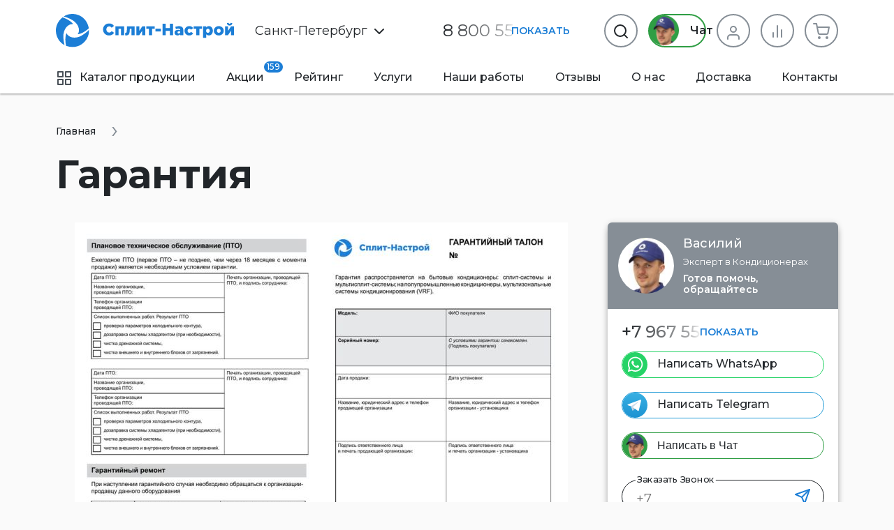

--- FILE ---
content_type: text/html
request_url: https://spb.split-nastroi.ru/guarantee
body_size: 19102
content:
<!DOCTYPE html>
<html>
    <head>
                <meta charset="UTF-8">
        <meta name="viewport" content="width=device-width, initial-scale=1.0" />
        <title>Условия Гарантии На Климатическую Технику Санкт-Петербург «Сплит-Настрой»</title>
        <meta name="description" content="Гарантия на Сплит-Системы (Кондиционеры) а на любую климатическую технику предоставляется по чеку. В гарантийном талоне должно быть указано наименование модели, серийный номер, дата приобретения, адрес, номер телефона и печать компании «Сплит-Настрой» в Санкт-Петербурге">
        <meta name="keywords" content="">
        <meta property="og:title" content="Условия Гарантии На Климатическую Технику Санкт-Петербург «Сплит-Настрой»">
        <meta property="og:description" content="Гарантия на Сплит-Системы (Кондиционеры) а на любую климатическую технику предоставляется по чеку. В гарантийном талоне должно быть указано наименование модели, серийный номер, дата приобретения, адрес, номер телефона и печать компании «Сплит-Настрой» в Санкт-Петербурге">
        <meta property="og:type" content="website">
        <meta property="og:url" content="https://spb.split-nastroi.ru/guarantee">
        <meta property="og:site_name" content="spb.split-nastroi.ru">
        <meta property="og:image" content="https://spb.split-nastroi.ru/img/logo-icon.png">
        <meta name="yandex-verification" content="c2ab0f128ad91a1b" />
        <link rel="stylesheet" href="/scss/vendors/vendors.css?v=1680947716">
<link rel="stylesheet" href="/scss/vendors/cardslider.css">
<link rel="stylesheet" href="/scss/vendors/photoswipe.css">
<link rel="stylesheet" href="/scss/main/main.css?v=1743550201">
<link href="https://fonts.googleapis.com/css2?family=Montserrat:wght@400;500;600;700&display=swap" rel="stylesheet">
<script defer src="/js/uikit.min.js?v=3.5.9"></script>
<script defer src="/js/jquery-3.2.1.min.js"></script>
<script defer src="/js/photoswipe-lightbox.umd.min.js"></script>
<script defer src="/js/photoswipe.umd.min.js"></script>
<script defer src="/js/jquery.touch.js"></script>
<script defer src="/js/jquery.swipe.js"></script>
<script defer src="/js/jquery.inputmask.js"></script>
<script defer src="/js/nouislider.min.js"></script>
<script defer src="/js/jquery.cardslider.min.js"></script>
<script defer src="/js/main.min.js?v=1743582602"></script>

<link rel="shortcut icon" href="/favicon.ico">
<link rel="icon" sizes="16x16 32x32 64x64" href="/favicon/favicon.ico">
<link rel="icon" type="image/png" sizes="196x196" href="/favicon/favicon-192.png">
<link rel="icon" type="image/png" sizes="160x160" href="/favicon/favicon-160.png">
<link rel="icon" type="image/png" sizes="96x96" href="/favicon/favicon-96.png">
<link rel="icon" type="image/png" sizes="64x64" href="/favicon/favicon-64.png">
<link rel="icon" type="image/png" sizes="32x32" href="/favicon/favicon-32.png">
<link rel="icon" type="image/png" sizes="16x16" href="/favicon/favicon-16.png">
<link rel="apple-touch-icon" href="/favicon/favicon-57.png">
<link rel="apple-touch-icon" sizes="114x114" href="/favicon/favicon-114.png">
<link rel="apple-touch-icon" sizes="72x72" href="/favicon/favicon-72.png">
<link rel="apple-touch-icon" sizes="144x144" href="/favicon/favicon-144.png">
<link rel="apple-touch-icon" sizes="60x60" href="/favicon/favicon-60.png">
<link rel="apple-touch-icon" sizes="120x120" href="/favicon/favicon-120.png">
<link rel="apple-touch-icon" sizes="76x76" href="/favicon/favicon-76.png">
<link rel="apple-touch-icon" sizes="152x152" href="/favicon/favicon-152.png">
<link rel="apple-touch-icon" sizes="180x180" href="/favicon/favicon-180.png">
<meta name="msapplication-TileColor" content="#FFFFFF">
<meta name="msapplication-TileImage" content="/favicon/favicon-144.png">
<meta name="msapplication-config" content="/favicon/browserconfig.xml">

<link rel="manifest" href="/manifest.json" />

<meta name="theme-color" content="#1C7ED6">
<meta name="msapplication-navbutton-color" content="#1C7ED6">

<script type="application/ld+json">
{"@context":"https:\/\/schema.org\/","@type":"WebSite","name":"\u041f\u0440\u043e\u0434\u0430\u0436\u0430 \u0438 \u043e\u0431\u0441\u043b\u0443\u0436\u0438\u0432\u0430\u043d\u0438\u0435 \u0441\u043f\u043b\u0438\u0442-\u0441\u0438\u0441\u0442\u0435\u043c \u0421\u0430\u043d\u043a\u0442-\u041f\u0435\u0442\u0435\u0440\u0431\u0443\u0440\u0433","url":"https:\/\/spb.split-nastroi.ru\/"}</script>
    </head>
    <body>
        <div class="mobile-scroller">
            <header>
    <div class="header-sticky" uk-sticky="top:140; animation: uk-animation-slide-top; media: 1220">
        <div class="uk-container">
            <div class="header-sticky__flex">
                <a href="#mob-menu" class="menu-btn" data-ripple uk-toggle>
                    <svg width="18" height="12" viewBox="0 0 18 12" fill="none" xmlns="http://www.w3.org/2000/svg">
                        <path d="M0 12H18V10H0V12ZM0 7H18V5H0V7ZM0 0V2H18V0H0Z" fill="#212529"/>
                    </svg>
                    Меню
                </a>
                <div class="main-phone">
                    <div class="phone-shadow phone-shadow_white" data-phone-shadow="header">
                        <a href="tel:88005519199" class="uk-link-text" onclick="reachGoal('click_header_phone')">8 800 55 19 199</a>
                        <div class="phone-shadow__btn" data-ripple data-phone-shadow-btn>Показать</div>
                    </div>
                </div>
                <button type="button" class="chat-btn uk-button uk-button-secondary uk-button-small uk-visible@xl" data-chat-btn>
                    <span class="chat-btn__manager"><img src="/img/chat-btn-manager.png?v=2" width="34" height="34"></span> Онлайн чат
                </button>
                <form action="/search" class="catalog-search-form" data-search-form>
                    <button type="button" class="catalog-search-form__previews-close-btn uk-icon uk-icon-button" data-ripple data-search-form-previews-close-btn><img src="/img/icons/x-circle.svg"></button>
                    <input class="uk-input catalog-search-form__input" type="text" name="q" placeholder="Поиск" data-search-form-input>
                    <button type="submit" class="catalog-search-form__submit-btn uk-button uk-button-text">
                        <img src="/img/icons/Search.svg">
                    </button>
                    <div class="catalog-search-form__previews" data-search-form-previews>
                        <div data-search-form-previews-list></div>
                    </div>
                </form>
                <div class="catalog-actions">
                    <div class="catalog-action-sticky-btn-block">
                        <div class="catalog-action__wrapper">
                            <a href="/compare" class="catalog-action-sticky-btn " data-ripple data-compare>
                                <span class="catalog-action-sticky-btn__count"><span data-count>0</span> шт.</span>
                                <span class="catalog-action-sticky-btn__icon"><img src="/img/icons/Bar%20Chart.svg" uk-svg></span>
                            </a>
                            <div class="added-items" data-type="compare">
    <div class="added-items__content">
            </div>
    <div class="added-items__footer">
        <a href="/compare" class="w100 uk-button uk-button-primary nowrap">В сравнение (<span data-qnt>0</span>)</a>
    </div>
</div>                        </div>
                    </div>
                    <div class="catalog-action-sticky-btn-block">
                        <div class="catalog-action__wrapper">
                            <a href="/cart" class="catalog-action-sticky-btn " data-ripple data-cart>
                                <span class="catalog-action-sticky-btn__count"><span data-count>0</span> шт.</span>
                                <span class="catalog-action-sticky-btn__icon"><img src="/img/icons/Cart.svg" uk-svg></span>
                            </a>
                            <div class="added-items" data-type="cart">
    <div class="added-items__content">
            </div>
    <div class="added-items__footer">
        <a href="/cart" class="w100 uk-button uk-button-primary nowrap">В корзину (<span data-qnt></span>)</a>
    </div>
</div>                        </div>
                    </div>
                </div>
            </div>
        </div>
    </div>
    <div class="uk-container">
        <div class="middle">
            <div class="logo-block" data-logo-block>
                                                <a href="/">
                    <img class="logo-block__logo" src="/img/logo.svg" uk-svg>
                </a>
                            </div>
            <div class="catalog-search-form-block">
                <div class="city-select city-select_no-loc-icon" data-dropdown-shadow data-city-select>
    <div class="city-select__link">
        <img src="/img/icons/Pin.svg" class="city-select__icon city-select__icon_loc">
        Санкт-Петербург        <img src="/img/icons/chevron-down.svg" class="city-select__icon city-select__icon_down" uk-svg>
            </div>
    <div class="uk-drop" uk-drop="mode: click">
        <div class="city-select__search-input input-item">
            <label>Город</label>
            <input type="text" autocomplete="off" data-input data-city-select-search>
        </div>
        <ul class="city-select__city-list list">
                        <li><a href="https://moscow.split-nastroi.ru/guarantee" class="city-select__el" data-ripple data-city-select-el>Москва</a></li>
                        <li><a href="https://rnd.split-nastroi.ru/guarantee" class="city-select__el" data-ripple data-city-select-el>Ростов-на-Дону</a></li>
                        <li><a href="https://krd.split-nastroi.ru/guarantee" class="city-select__el" data-ripple data-city-select-el>Краснодар</a></li>
                        <li><a href="https://split-nastroi.ru/guarantee" class="city-select__el" data-ripple data-city-select-el>Новороссийск</a></li>
                        <li><a href="https://gel.split-nastroi.ru/guarantee" class="city-select__el" data-ripple data-city-select-el>Геленджик</a></li>
                        <li><a href="https://anapa.split-nastroi.ru/guarantee" class="city-select__el" data-ripple data-city-select-el>Анапа</a></li>
                        <li><a href="https://ekb.split-nastroi.ru/guarantee" class="city-select__el" data-ripple data-city-select-el>Екатеринбург</a></li>
                        <li><a href="https://krymsk.split-nastroi.ru/guarantee" class="city-select__el" data-ripple data-city-select-el>Крымск</a></li>
                        <li><a href="https://abinsk.split-nastroi.ru/guarantee" class="city-select__el" data-ripple data-city-select-el>Абинск</a></li>
                        <li><a href="https://orenburg.split-nastroi.ru/guarantee" class="city-select__el" data-ripple data-city-select-el>Оренбург</a></li>
                        <li><a href="https://vnov.split-nastroi.ru/guarantee" class="city-select__el" data-ripple data-city-select-el>Великий Новгород</a></li>
                        <li><a href="https://volzhskij.split-nastroi.ru/guarantee" class="city-select__el" data-ripple data-city-select-el>Волжский</a></li>
                        <li><a href="https://astrahan.split-nastroi.ru/guarantee" class="city-select__el" data-ripple data-city-select-el>Астрахань</a></li>
                        <li><a href="https://simferopol.split-nastroi.ru/guarantee" class="city-select__el" data-ripple data-city-select-el>Симферополь</a></li>
                        <li><a href="https://astana.split-nastroi.ru/guarantee" class="city-select__el" data-ripple data-city-select-el>🇰🇿 Астана</a></li>
                        <li><a href="https://gostagaevskaya.split-nastroi.ru/guarantee" class="city-select__el" data-ripple data-city-select-el>с. Гостагаевская</a></li>
                        <li><a href="https://grozny.split-nastroi.ru/guarantee" class="city-select__el" data-ripple data-city-select-el>Грозный</a></li>
                        <li><a href="https://belorechensk.split-nastroi.ru/guarantee" class="city-select__el" data-ripple data-city-select-el>Белореченск</a></li>
                        <li><a href="https://tyumen.split-nastroi.ru/guarantee" class="city-select__el" data-ripple data-city-select-el>Тюмень</a></li>
                        <li><a href="https://stavropol.split-nastroi.ru/guarantee" class="city-select__el" data-ripple data-city-select-el>Ставрополь</a></li>
                        <li><a href="https://barnaul.split-nastroi.ru/guarantee" class="city-select__el" data-ripple data-city-select-el>Барнаул</a></li>
                        <li><a href="https://volgodonsk.split-nastroi.ru/guarantee" class="city-select__el" data-ripple data-city-select-el>Волгодонск</a></li>
                        <li><a href="https://minsk.split-nastroi.ru/guarantee" class="city-select__el" data-ripple data-city-select-el>Минск</a></li>
                        <li><a href="https://ryazan.split-nastroi.ru/guarantee" class="city-select__el" data-ripple data-city-select-el>Рязань</a></li>
                        <li><a href="https://taganrog.split-nastroi.ru/guarantee" class="city-select__el" data-ripple data-city-select-el>Таганрог</a></li>
                        <li><a href="https://adygeysk.split-nastroi.ru/guarantee" class="city-select__el" data-ripple data-city-select-el>Адыгейск</a></li>
                        <li><a href="https://ust-labinsk.split-nastroi.ru/guarantee" class="city-select__el" data-ripple data-city-select-el>Усть-Лабинск</a></li>
                        <li><a href="https://ufa.split-nastroi.ru/guarantee" class="city-select__el" data-ripple data-city-select-el>Уфа</a></li>
                        <li><a href="https://nnov.split-nastroi.ru/guarantee" class="city-select__el" data-ripple data-city-select-el>Нижний Новгород</a></li>
                        <li><a href="https://nsk.split-nastroi.ru/guarantee" class="city-select__el" data-ripple data-city-select-el>Новосибирск</a></li>
                        <li><a href="https://kzn.split-nastroi.ru/guarantee" class="city-select__el" data-ripple data-city-select-el>Казань</a></li>
                        <li><a href="https://chel.split-nastroi.ru/guarantee" class="city-select__el" data-ripple data-city-select-el>Челябинск</a></li>
                        <li><a href="https://samara.split-nastroi.ru/guarantee" class="city-select__el" data-ripple data-city-select-el>Самара</a></li>
                        <li><a href="https://krs.split-nastroi.ru/guarantee" class="city-select__el" data-ripple data-city-select-el>Красноярск</a></li>
                        <li><a href="https://omsk.split-nastroi.ru/guarantee" class="city-select__el" data-ripple data-city-select-el>Омск</a></li>
                        <li><a href="https://sochi.split-nastroi.ru/guarantee" class="city-select__el" data-ripple data-city-select-el>Сочи</a></li>
                        <li><a href="https://ulyanovsk.split-nastroi.ru/guarantee" class="city-select__el" data-ripple data-city-select-el>Ульяновск</a></li>
                        <li><a href="https://vrn.split-nastroi.ru/guarantee" class="city-select__el" data-ripple data-city-select-el>Воронеж</a></li>
                        <li><a href="https://saratov.split-nastroi.ru/guarantee" class="city-select__el" data-ripple data-city-select-el>Саратов</a></li>
                        <li><a href="https://volgograd.split-nastroi.ru/guarantee" class="city-select__el" data-ripple data-city-select-el>Волгоград</a></li>
                        <li><a href="https://perm.split-nastroi.ru/guarantee" class="city-select__el" data-ripple data-city-select-el>Пермь</a></li>
                        <li><a href="https://maykop.split-nastroi.ru/guarantee" class="city-select__el" data-ripple data-city-select-el>Майкоп</a></li>
                        <li><a href="https://novokuznetsk.split-nastroi.ru/guarantee" class="city-select__el" data-ripple data-city-select-el>Новокузнецк</a></li>
                        <li><a href="https://penza.split-nastroi.ru/guarantee" class="city-select__el" data-ripple data-city-select-el>Пенза</a></li>
                        <li><a href="https://pyatigorsk.split-nastroi.ru/guarantee" class="city-select__el" data-ripple data-city-select-el>Пятигорск</a></li>
                    </ul>
    </div>
</div>
                <div class="main-phone uk-visible@xl">
                    <div class="uk-visible@xl phone-shadow phone-shadow_white" data-phone-shadow="header">
                        <a href="tel:88005519199" class="uk-link-text" onclick="reachGoal('click_header_phone')">
                            8 800 55 19 199                        </a>
                        <div class="phone-shadow__btn" data-ripple data-phone-shadow-btn>Показать</div>
                    </div>
                    <a href="tel:88005519199" class="uk-hidden@xl uk-link-text" data-phone-icon="header" onclick="reachGoal('click_header_phone')">
                        <img src="/img/icons/phone.svg">
                    </a>
                </div>
                <div class="catalog-actions">
                    <button type="button" class="chat-btn uk-button uk-button-secondary uk-visible@xl" data-chat-btn>
                        <span class="chat-btn__manager"><img src="/img/chat-btn-manager.png?v=2"></span> Чат
                    </button>
                    <a href="/cabinet" class="catalog-action-btn catalog-action-btn_cabinet  uk-visible@s" data-ripple uk-tooltip="title: Личный кабинет">
                                                                        <span class="catalog-action-btn__icon"><img src="/img/icons/User.svg" uk-svg></span>
                                            </a>
                    <div class="catalog-action__wrapper">
                        <a href="/compare" class="catalog-action-btn catalog-action-btn_compare " data-ripple data-compare>
                            <span class="catalog-action-btn__icon"><img src="/img/icons/Bar%20Chart.svg" uk-svg></span>
                            <span class="catalog-action-btn__count" data-count>0</span>
                        </a>
                        <div class="added-items" data-type="compare">
    <div class="added-items__content">
            </div>
    <div class="added-items__footer">
        <a href="/compare" class="w100 uk-button uk-button-primary nowrap">В сравнение (<span data-qnt>0</span>)</a>
    </div>
</div>                    </div>
                    <div class="catalog-action__wrapper">
                        <a href="/cart" class="catalog-action-btn catalog-action-btn_cart uk-visible@xl " data-ripple data-cart>
                            <span class="catalog-action-btn__icon"><img src="/img/icons/Cart.svg" uk-svg></span>
                            <span class="catalog-action-btn__count" data-count>0</span>
                        </a>
                        <div class="added-items" data-type="cart">
    <div class="added-items__content">
            </div>
    <div class="added-items__footer">
        <a href="/cart" class="w100 uk-button uk-button-primary nowrap">В корзину (<span data-qnt></span>)</a>
    </div>
</div>                    </div>
                    <div class="uk-flex-first@xl flex-grow-1">
                        <button type="button" class="uk-button catalog-action-btn catalog-action-btn_search" data-ripple onclick="reachGoal('click_search_header')" uk-tooltip="title: Поиск">
                            <span class="catalog-action-btn__icon"><img src="/img/icons/Search.svg" uk-svg></span>
                        </button>
                        <form action="/search" id="catalog-search-form-header" class="catalog-search-form uk-drop" uk-drop="mode: click; pos: left-center" data-search-form>
                            <button type="button" class="catalog-search-form__close-btn uk-icon uk-icon-button uk-drop-close" data-ripple><img src="/img/icons/x-circle.svg"></button>
                            <input class="uk-input catalog-search-form__input catalog-search-form__input_large" type="text" name="q" placeholder="Поиск" data-search-form-input>
                            <button type="submit" class="catalog-search-form__submit-btn uk-button uk-button-text">
                                <img src="/img/icons/Search.svg">
                            </button>
                            <div class="catalog-search-form__previews" data-search-form-previews>
                                <div data-search-form-previews-list></div>
                            </div>
                        </form>
                    </div>
                </div>
                <a href="#mob-menu" class="menu-btn uk-hidden@xl uk-visible@xl" data-ripple uk-toggle>
                    <svg width="18" height="12" viewBox="0 0 18 12" fill="none" xmlns="http://www.w3.org/2000/svg">
                        <path d="M0 12H18V10H0V12ZM0 7H18V5H0V7ZM0 0V2H18V0H0Z" fill="#212529"/>
                    </svg>
                    Меню
                </a>
            </div>
        </div>
    </div>
    <div class="main-menu-block uk-container">
        <nav>
            <ul class="main-menu">
                        <li class="">
        <a href="/catalog"><span class="icon mr10"><img src="/img/icons/grid.svg"></span>Каталог продукции</a>
    </li>
    <li class="uk-visible@xxl ">
        <a href="/catalog/bytovye-split-sistemy">Кондиционеры</a>
    </li>
    <li class="">
        <a href="/promotions">Акции <span class="badge">159</span></a>
    </li>
    <li class="">
        <a href="/rating">Рейтинг</a>
    </li>
    <li class="">
        <a href="/services">Услуги</a>
    </li>
    <li class="">
        <a href="/works">Наши работы</a>
    </li>
    <li class="">
        <a href="/reviews">Отзывы</a>
    </li>
    <li class="">
        <a href="/about">О нас</a>
    </li>
    <li class="">
        <a href="/shipping">Доставка</a>
    </li>
    <li class="">
        <a href="/contacts">Контакты</a>
    </li>
            </ul>
        </nav>
    </div>
</header>
            <main>
                <section class="">
    <div class="uk-container">
        <div class="breadcrumb-history-back-btn-block">
        <ul class="uk-breadcrumb" itemscope itemtype="https://schema.org/BreadcrumbList">
        <li itemprop="itemListElement" itemscope itemtype="https://schema.org/ListItem">
            <meta itemprop="position" content="0">
            <link itemprop="url" href="https://spb.split-nastroi.ru/"/>
            <a href="/" itemprop="item"><span itemprop="name">Главная</span></a>
        </li>
            </ul>
</div>
        <h1>Гарантия</h1>
        <div class="uk-grid">
            <div class="uk-width-expand">
                                                <div class="uk-text-center">
                    <picture>
                        <source srcset="/admin/storage/cache/thumbs/d72cf8cf11d76306f0ffede397b24ba1_900x500_80_1603816608_best_fit.jpg" media="(min-width: 768px)">
                        <source srcset="/admin/storage/cache/thumbs/d72cf8cf11d76306f0ffede397b24ba1_700x400_80_1603816608_best_fit.jpg" media="(min-width: 480px)">
                        <source srcset="/admin/storage/cache/thumbs/d72cf8cf11d76306f0ffede397b24ba1_500x300_80_1603816608_best_fit.jpg">
                        <img src="/admin/storage/cache/thumbs/d72cf8cf11d76306f0ffede397b24ba1_900x500_80_1603816608_best_fit.jpg">
                    </picture>
                </div>
                                <h3>Гарантия имеет силу при ежегодном сервисном обслуживании.</h3>
<h4>Сервисное обслуживание</h4>
<p>Для обеспечения наибольшего срока службы Кондиционера, необходимо проводить ежегодное сервисное обслуживание. Все сервисные обслуживания осуществляются профессиональными климатическими компаниями по тарифам компаний.</p>
<h4>Условия гарантии</h4>
<ol>
<li>В гарантийном талоне должно быть указано наименование модели, серийный номер, дата приобретения, адрес, номер телефона и печать компании, продавшей данное изделие. (Гарантия предоставляется по чеку)</li>
<li>Гарантия имеет силу на территории Российской Федерации,и распространяется на изделие, приобретенное на территории Российской Федерации.</li>
<li>Гарантия покрывает только неисправности, которые возникли по вине изготовителя.</li>
<li>Не подлежит гарантийному ремонту изделие с дефектами, возникшими вследствие:
<ul>
<li>механических повреждений;</li>
<li>повреждений, возникших вследствие нарушений требований по монтажу;</li>
<li>несоблюдения условий эксплуатации, в том числе условий питающего напряжения и условий наружного воздуха;</li>
<li>стихийных бедствий (молния, пожар, наводнение и т.п.), а также иных причин, находящихся вне контроля изготовителя;</li>
<li>попадания внутрь изделия посторонних предметов, жидкостей;</li>
<li>ремонта или внесения конструктивных изменений неуполномоченными лицами;</li>
</ul>
</li>
<li>По истечение 25 месяцев с даты приобретения гарантия на изделие аннулируется, если изделие не прошло регламентное сервисное обслуживание (РСО-24). О прохождении регламентного сервисного обслуживания свидетельствует отметка компании, его проводившей.<br />
<h4>Обеспечение гарантийного обслуживания</h4>
При наступлении гарантийного случая необходимо обращаться в организацию, продавшую данное изделие.</li>
</ol>            </div>
            <div class="uk-visible@l uk-width-auto">
                <div class="aside uk-width-medium">
                    <script>
        </script>
<form id="form6969d84f23dd7" name="callback" class="consultation-form" data-form-cb='reachGoalForm' data-goal='submit_consultation_form,submit_message_form' onsubmit="return false;" data-form>
    <input type="hidden" name="__csrf" value="8995f54e41387ea9673ede0495077a44">
        <div class="top uk-light top-flex">
        <img src="/admin/storage/cache/thumbs/058cb6543f4224850edcc1cbb8cc8053_86x86_80_1602875032_crop.jpg">
        <div>
            <div class="top-name">Василий </div>
            <span class="top-info">Эксперт в Кондиционерах</span>
            <div class="top-slogan">Готов помочь, обращайтесь</div>
        </div>
    </div>
    <div class="middle">
        <div class="phone-shadow phone-shadow_white" data-phone-shadow="consultation_form">
            <a
                href="tel:+79675552951"
                class="phone"
                onclick="reachGoal('click_consultation_form_phone')"
            >+7 967 555 29 51</a>
            <div class="phone-shadow__btn" data-ripple data-phone-shadow-btn>Показать</div>
        </div>
                    <a
                href="https://wa.me/79675552951"
                class="uk-hidden-touch whatsapp-btn"
                target="_blank" rel="nofollow noopener"
                data-ripple
                onclick="reachGoal('click_consultation_form_whatsapp');reachGoal('click_whatsapp_btn')"
            >Написать WhatsApp</a>
                            <a
                href="https://t.me/lubov_split"
                class="telegram-btn"
                target="_blank" rel="nofollow noopener"
                data-ripple
                onclick="reachGoal('click_consultation_form_telegram');reachGoal('click_telegram_btn')"
            >Написать Telegram</a>
                <button
            type="button"
            class="openchat-btn"
            target="_blank" rel="nofollow noopener"
            data-ripple
            onclick="reachGoal('click_consultation_form_chat');reachGoal('click_chat_btn')"
            data-chat-btn
        >Написать в Чат</button>
        <a
            href="whatsapp://send?phone=79675552951"
            class="uk-hidden-notouch whatsapp-btn"
            data-ripple
            onclick="reachGoal('click_consultation_form_whatsapp');reachGoal('click_whatsapp_btn')"
        >WhatsApp</a>
        <div class="input-item has-label-attach">
            <button type="submit" class="input-item__submit"><img src="/img/icons/send.svg"></button>
            <label>Заказать Звонок</label>
            <input type="text" name="form[phone]" inputmode="numeric" placeholder="+7" data-required data-input>
        </div>
    </div>
</form>                </div>
            </div>
        </div>
    </div>
</section>
<section class="certificates-section certificates-section__slider">
    <div class="dark-block uk-light">
        <div class="uk-container">
            <h2>Профессионализм подтвержденный сертификатами</h2>
        </div>
    </div>
    <div class="uk-container">
                <div uk-slider="finite: true">
            <div class="uk-position-relative">
                <div class="slider-container-shadow uk-slider-container">
                    <ul class="certificates-grid certificates-grid__slider uk-slider-items uk-grid uk-child-width-1-6@xl  uk-child-width-auto" uk-lightbox>
                                                <li>
                            <a href="/uploads/64314781467a6doc1102364751/65d5d933f2e49.jpeg" data-caption="" onclick="reachGoal('click_certificates')">
                                <img src="/admin/storage/cache/thumbs/c91363d0e2465e09e886fb49d52d6fdd_200x250_80_1708513588_best_fit.jpeg">
                            </a>
                        </li>
                                                <li>
                            <a href="/uploads/64314781467a6doc1102364751/65d5d935d5bb6.jpeg" data-caption="" onclick="reachGoal('click_certificates')">
                                <img src="/admin/storage/cache/thumbs/a0a80b503b10a1d55e532022a2838710_200x250_80_1708513589_best_fit.jpeg">
                            </a>
                        </li>
                                                <li>
                            <a href="/uploads/64314781467a6doc1102364751/65d5dccad6eea.png" data-caption="" onclick="reachGoal('click_certificates')">
                                <img src="/admin/storage/cache/thumbs/516d4983b48ea44e53cf841e59509023_200x250_80_1708514506_best_fit.png">
                            </a>
                        </li>
                                                <li>
                            <a href="/uploads/64314781467a6doc1102364751/65d5e0af2fa71.png" data-caption="" onclick="reachGoal('click_certificates')">
                                <img src="/admin/storage/cache/thumbs/09441e6ae24a2f79b48c89a1f16b7100_200x250_80_1708515503_best_fit.png">
                            </a>
                        </li>
                                                <li>
                            <a href="/uploads/64314781467a6doc1102364751/65d5e0b16994a.png" data-caption="" onclick="reachGoal('click_certificates')">
                                <img src="/admin/storage/cache/thumbs/288f35586a32446e4ea4545ca15a4256_200x250_80_1708515505_best_fit.png">
                            </a>
                        </li>
                                                                        <li>
                                                        <a href="/uploads/64314781467a6doc1102364751/65d5e0b248151.png" style="display:none;" data-caption=""></a>
                                                        <a href="/uploads/64314781467a6doc1102364751/65d5e0b30c3cb.png" style="display:none;" data-caption=""></a>
                                                        <a href="/uploads/64314781467a6doc1102364751/65d5e0f7d2411.png" style="display:none;" data-caption=""></a>
                                                        <a href="/uploads/64314781467a6doc1102364751/65d5e272ccf0d.png" style="display:none;" data-caption=""></a>
                                                        <a href="/uploads/64314781467a6doc1102364751/65d5f1ea21bf9.png" style="display:none;" data-caption=""></a>
                                                        <a href="/uploads/64314781467a6doc1102364751/65d733f997b30.png" style="display:none;" data-caption=""></a>
                                                        <a href="/uploads/64314781467a6doc1102364751/65d73406d728d.png" style="display:none;" data-caption=""></a>
                                                        <a href="/uploads/64314781467a6doc1102364751/65d7341003f2f.png" style="display:none;" data-caption=""></a>
                                                        <a href="/uploads/64314781467a6doc1102364751/65d735138c590.png" style="display:none;" data-caption=""></a>
                                                        <a href="/uploads/64314781467a6doc1102364751/65d735151b920.png" style="display:none;" data-caption=""></a>
                                                        <a href="/uploads/64314781467a6doc1102364751/65d73516ee639.png" style="display:none;" data-caption=""></a>
                                                        <a href="/uploads/64314781467a6doc1102364751/65d73517bf081.png" style="display:none;" data-caption=""></a>
                                                        <a href="/uploads/64314781467a6doc1102364751/65d73518b0b7f.png" style="display:none;" data-caption=""></a>
                                                        <a href="/uploads/64314781467a6doc1102364751/65dc9982dffdb.jpg" style="display:none;" data-caption=""></a>
                                                        <a href="/uploads/64314781467a6doc1102364751/65dc99da04838.jpg" style="display:none;" data-caption=""></a>
                                                        <a href="/uploads/64314781467a6doc1102364751/65dc99dace7d8.jpg" style="display:none;" data-caption=""></a>
                                                        <a href="/uploads/64314781467a6doc1102364751/65dc99db9b338.jpg" style="display:none;" data-caption=""></a>
                                                        <a href="/uploads/64314781467a6doc1102364751/65dc99dc3ebc1.jpg" style="display:none;" data-caption=""></a>
                                                        <a href="/uploads/64314781467a6doc1102364751/65dc99dd9d941.jpg" style="display:none;" data-caption=""></a>
                                                        <a href="/uploads/64314781467a6doc1102364751/65dc99de45d54.jpg" style="display:none;" data-caption=""></a>
                                                        <a href="/uploads/64314781467a6doc1102364751/65dc99debb794.jpg" style="display:none;" data-caption=""></a>
                                                        <a href="/uploads/64314781467a6doc1102364751/65f028f119964.png" style="display:none;" data-caption=""></a>
                                                        <a href="/uploads/64314781467a6doc1102364751/65d5d933f2e49.jpeg" class="slider-go2all" data-caption="" onclick="reachGoal('click_certificates')">
                                <span class="text">Все сертификаты</span>
                            </a>
                        </li>
                                            </ul>
                </div>
            </div>
        </div>
            </div>
</section>
<section class="reviews-section">
    <div class="uk-container">
        <h2>Отзывы о наших мастерах</h2>
        <div uk-slider="finite: true" data-slider-height data-slider-metrics="change_slideshow_reviews">
            <div class="uk-grid" uk-grid>
                <div class="uk-flex-last@l uk-width-auto@l">
                    <a href="https://yandex.ru/uslugi/profile/Splitnastroj-683688" target="_blank" rel="nofollow noopener" class="ya-rating" data-ripple onclick="reachGoal('click_yandex_services')">
    <img src="/img/ya-services.png">
    <div class="ya-rating__name">Рейтинг компании</div>
    <div class="ya-rating__bottom">
        <div class="ya-rating__rating">5.0</div>
        <div class="ya-rating__stars"></div>
    </div>
</a>
<a href="https://market.yandex.ru/shop--split-nastroi/644050/reviews" target="_blank" rel="nofollow noopener" class="ya-rating" data-ripple>
    <img src="/img/ya-market.png">
    <div class="ya-rating__name">Рейтинг компании</div>
    <div class="ya-rating__bottom">
        <div class="ya-rating__rating">5.0</div>
        <div class="ya-rating__stars"></div>
    </div>
</a>
                </div>
                <div class="uk-width-expand">
                    <div class="uk-position-relative">
                        <div class="uk-slider-container">
                            <ul class="uk-slider-items uk-grid uk-child-width-1-1">
                                <li>
    <div class="review-card text-overflow" data-text-overflow-block>
        <div class="review-card__body">
            <div class="text-overflow__text" data-text-overflow-text>
                                <p class="text">Спасибо за работу, все сделали быстро и аккуратно</p>
            </div>
            <button class="text-overflow__show-btn uk-button uk-button-secondary uk-button-small" data-text-overflow-show>Читать весь отзыв <img src="/img/icons/chevron-down.svg" uk-svg></button>
                    </div>
                <div class="review-card__footer">Татьяна</div>
            </div>
</li>
<li>
    <div class="review-card text-overflow" data-text-overflow-block>
        <div class="review-card__body">
            <div class="text-overflow__text" data-text-overflow-text>
                                <h4 class="review-card__name">Отзыв</h4>
                                <p class="text">Понравилось отношение и менеджера и мастера. Приехали во время быстро и качественно установили кондиционер. На все вопросы ответили. Кондиционер понравился. Быстро охлаждает помещение, для чего и приобреталось это чудо техники .Большое  спасибо директору за чуткое отношение к покупателям товаров  и услуг. </p>
            </div>
            <button class="text-overflow__show-btn uk-button uk-button-secondary uk-button-small" data-text-overflow-show>Читать весь отзыв <img src="/img/icons/chevron-down.svg" uk-svg></button>
                    </div>
                <div class="review-card__footer">Марина</div>
            </div>
</li>
<li>
    <div class="review-card text-overflow" data-text-overflow-block>
        <div class="review-card__body">
            <div class="text-overflow__text" data-text-overflow-text>
                                <h4 class="review-card__name"> о компании сплит-настрой</h4>
                                <p class="text">сплит установили,благодарю Михаила Горбачева, все сделано очень хорошо, аккуратно!!!</p>
            </div>
            <button class="text-overflow__show-btn uk-button uk-button-secondary uk-button-small" data-text-overflow-show>Читать весь отзыв <img src="/img/icons/chevron-down.svg" uk-svg></button>
                    </div>
                <div class="review-card__footer">Кужим Валерий </div>
            </div>
</li>
<li>
    <div class="review-card text-overflow" data-text-overflow-block>
        <div class="review-card__body">
            <div class="text-overflow__text" data-text-overflow-text>
                                <h4 class="review-card__name">Благодарность компании</h4>
                                <p class="text">В компании Сплит-Настрой купил кондиционер в квартиру.
Менеджеры вежливые, всегда на связи, на вопросы отвечают и консультируют грамотно. Кондиционер привезли вовремя. 
Устанавливал мастер Павел Витальевич С., работал быстро аккуратно, умело, большое ему спасибо. 
Я очень доволен, что обратился в компанию СПЛИТ-НАСТРОЙ. 
16.05.2025
</p>
            </div>
            <button class="text-overflow__show-btn uk-button uk-button-secondary uk-button-small" data-text-overflow-show>Читать весь отзыв <img src="/img/icons/chevron-down.svg" uk-svg></button>
                    </div>
                <div class="review-card__footer">Глеб С. </div>
            </div>
</li>
<li>
    <div class="review-card text-overflow" data-text-overflow-block>
        <div class="review-card__body">
            <div class="text-overflow__text" data-text-overflow-text>
                                <h4 class="review-card__name">отзыв</h4>
                                <p class="text">Сплит настрой компания, спровляется со своей задачей на 5 с плюсом, доставка, устоновка всё  качествено. Надеюсь обслужевание сплит системы тоже порадует.</p>
            </div>
            <button class="text-overflow__show-btn uk-button uk-button-secondary uk-button-small" data-text-overflow-show>Читать весь отзыв <img src="/img/icons/chevron-down.svg" uk-svg></button>
                    </div>
                <div class="review-card__footer">Михаил </div>
            </div>
</li>
<li>
    <div class="review-card text-overflow" data-text-overflow-block>
        <div class="review-card__body">
            <div class="text-overflow__text" data-text-overflow-text>
                                <h4 class="review-card__name">Качественный монтаж</h4>
                                <p class="text">Заказали кондиционер в Сплит настрое, договорились с Максимом  монтажником от данной фирмы о установке. Сделали с напарником всё очень качественно, быстро и чисто. Работой очень доволен. Всем рекомендую.</p>
            </div>
            <button class="text-overflow__show-btn uk-button uk-button-secondary uk-button-small" data-text-overflow-show>Читать весь отзыв <img src="/img/icons/chevron-down.svg" uk-svg></button>
                    </div>
                <div class="review-card__footer">Павел Сотников</div>
            </div>
</li>
<li>
    <div class="review-card text-overflow" data-text-overflow-block>
        <div class="review-card__body">
            <div class="text-overflow__text" data-text-overflow-text>
                                <h4 class="review-card__name">благодарность</h4>
                                <p class="text">хорошая консультация менеджера
во время привезенный товар и монтаж
быстрая установка.
вообщем довольны на все 100
так держать! :)</p>
            </div>
            <button class="text-overflow__show-btn uk-button uk-button-secondary uk-button-small" data-text-overflow-show>Читать весь отзыв <img src="/img/icons/chevron-down.svg" uk-svg></button>
                    </div>
                <div class="review-card__footer">Глеб</div>
            </div>
</li>
<li>
    <div class="review-card text-overflow" data-text-overflow-block>
        <div class="review-card__body">
            <div class="text-overflow__text" data-text-overflow-text>
                                <h4 class="review-card__name">Отличная организация</h4>
                                <p class="text">Заказывал сплит систему в Челябинск. Менеджер Полина помогла подобрать нужную мне модель. Оперативно отвечала на всё вопросы, Наталья из логистического отдела организовала доставку. Прислали видео отчёт что всё отправлено. Всё держали под контролем до момента получения сплит системы. Огромная благодарность Полине и Наталье. Отношение к клиентам на высшем уровне. Монтажники из Челябинска произвели монтаж качественно, знают своё дело.  Всём огромная благодарность. </p>
            </div>
            <button class="text-overflow__show-btn uk-button uk-button-secondary uk-button-small" data-text-overflow-show>Читать весь отзыв <img src="/img/icons/chevron-down.svg" uk-svg></button>
                    </div>
                <div class="review-card__footer">Андрей</div>
            </div>
</li>
                            </ul>
                        </div>
                    </div>
                </div>
            </div>
            <div class="mt30 slider-nav-block">
                <div>
                    <a href="#" uk-slider-item="previous" uk-slidenav-previous data-ripple></a>
                    <a href="#" uk-slider-item="next" uk-slidenav-next data-ripple></a>
                </div>
                <div class="slider-progress">
                    <div class="slider-progress__bar" data-progress-bar></div>
                </div>
                <div class="btn-block">
                    <a href="/reviews" class="uk-button uk-button-secondary">Смотреть все отзывы</a>
                </div>
            </div>
        </div>
    </div>
</section>
<section class="clients-section">
    <div class="uk-container">
        <h2>Клиенты которые нам доверяют</h2>
        <div uk-slider="finite: true" data-slider-metrics="change_slideshow_clients">
            <div class="uk-position-relative">
                <div class="uk-slider-container">
                    <ul class="uk-text-center uk-flex-middle uk-slider-items uk-grid uk-child-width-1-6@xl uk-child-width-1-5@l uk-child-width-1-4@m uk-child-width-1-3@s uk-child-width-1-2">
                                                <li>
                            <img src="/admin/storage/cache/thumbs/9cba702455120a62adf5f0d435994cf5_160x140_80_1603816606_best_fit.jpg" title="">
                        </li>
                                                <li>
                            <img src="/admin/storage/cache/thumbs/ce7ac904bf89319914b107c9de84817e_160x140_80_1603816606_best_fit.jpg" title="">
                        </li>
                                                <li>
                            <img src="/admin/storage/cache/thumbs/c13c3845029a12e64cfea206eec1b88b_160x140_80_1603816608_best_fit.jpg" title="">
                        </li>
                                                <li>
                            <img src="/admin/storage/cache/thumbs/d28c0b1298cd25841678ef1e98b29abe_160x140_80_1603816606_best_fit.jpg" title="">
                        </li>
                                                <li>
                            <img src="/admin/storage/cache/thumbs/3071599e8e2a4c831c92817fcdf99dda_160x140_80_1603816606_best_fit.jpg" title="">
                        </li>
                                                <li>
                            <img src="/admin/storage/cache/thumbs/5135db6497b0b678738ced169cf60766_160x140_80_1603816606_best_fit.jpg" title="">
                        </li>
                                                <li>
                            <img src="/admin/storage/cache/thumbs/d13dc63590563d16a49ff26415e706f3_160x140_80_1603816606_best_fit.jpg" title="">
                        </li>
                                                <li>
                            <img src="/admin/storage/cache/thumbs/8078f382cb285343362d89271a33b6b6_160x140_80_1603816606_best_fit.jpg" title="">
                        </li>
                                                <li>
                            <img src="/admin/storage/cache/thumbs/55313fb90c8bd7bc922975a50eccf4ec_160x140_80_1603816606_best_fit.jpg" title="">
                        </li>
                                                <li>
                            <img src="/admin/storage/cache/thumbs/57c4dd932c4336a01f205cb658051cef_160x140_80_1603816606_best_fit.jpg" title="">
                        </li>
                                                <li>
                            <img src="/admin/storage/cache/thumbs/d8b53bc9f7a0c85718bb009618de2543_160x140_80_1603816606_best_fit.jpg" title="">
                        </li>
                                                <li>
                            <img src="/admin/storage/cache/thumbs/8e9ba4b15ce3178d3ef2e9f42a882d20_160x140_80_1603816606_best_fit.jpg" title="">
                        </li>
                                                <li>
                            <img src="/admin/storage/cache/thumbs/f918a552667470f782dd3e79a719a538_160x140_80_1603816608_best_fit.jpg" title="">
                        </li>
                                                <li>
                            <img src="/admin/storage/cache/thumbs/1976a954037ea77ce02c3f3bdd262026_160x140_80_1603816608_best_fit.jpg" title="">
                        </li>
                                                <li>
                            <img src="/admin/storage/cache/thumbs/759397d914961a89ab44f95b0752e608_160x140_80_1603816608_best_fit.jpg" title="">
                        </li>
                                                <li>
                            <img src="/admin/storage/cache/thumbs/7dced7cd4a153be8f1e59bcc019f4bc3_160x140_80_1603816608_best_fit.jpg" title="">
                        </li>
                                                <li>
                            <img src="/admin/storage/cache/thumbs/275eb71f2bae7822ae10d9bdd166b4da_160x140_80_1603816608_best_fit.jpg" title="">
                        </li>
                                                <li>
                            <img src="/admin/storage/cache/thumbs/9551467699b700db1e84883f7f52a7ec_160x140_80_1603816608_best_fit.jpg" title="">
                        </li>
                                                <li>
                            <img src="/admin/storage/cache/thumbs/158c776438884f7279294f8d06c6588a_160x140_80_1603816608_best_fit.jpg" title="">
                        </li>
                                                <li>
                            <img src="/admin/storage/cache/thumbs/6c26dbd40fbe5ba71c24592400af6c01_160x140_80_1603816608_best_fit.jpg" title="">
                        </li>
                                                <li>
                            <img src="/admin/storage/cache/thumbs/5d1ddabae26f4955e979e23836f9c351_160x140_80_1603816608_best_fit.jpg" title="">
                        </li>
                                                <li>
                            <img src="/admin/storage/cache/thumbs/6c903da812f17894e47ad21ce04c0e49_160x140_80_1603816608_best_fit.jpg" title="">
                        </li>
                                                <li>
                            <img src="/admin/storage/cache/thumbs/963acd86ed76edfd88afd6ff6b2926de_160x140_80_1603816608_best_fit.jpg" title="">
                        </li>
                                                <li>
                            <img src="/admin/storage/cache/thumbs/3f96a40770f1e9c52e8fb061f7234e33_160x140_80_1603816608_best_fit.jpg" title="">
                        </li>
                                                <li>
                            <img src="/admin/storage/cache/thumbs/665699d1d2a52bbbfc0c957a8ccb1a5f_160x140_80_1603816608_best_fit.jpg" title="">
                        </li>
                                                <li>
                            <img src="/admin/storage/cache/thumbs/08e607dce9a713b8203f83e3cea2d125_160x140_80_1603816608_best_fit.jpg" title="">
                        </li>
                                                <li>
                            <img src="/admin/storage/cache/thumbs/50778672b8cdb9cecb7c7282f0043952_160x140_80_1603816608_best_fit.jpg" title="">
                        </li>
                                                <li>
                            <img src="/admin/storage/cache/thumbs/d677f00bad74a97ed35624189ac7b733_160x140_80_1603816608_best_fit.jpg" title="">
                        </li>
                                            </ul>
                </div>
            </div>
            <div class="mt30 slider-nav-block">
                <div>
                    <a href="#" uk-slider-item="previous" uk-slidenav-previous data-ripple></a>
                    <a href="#" uk-slider-item="next" uk-slidenav-next data-ripple></a>
                </div>
                <div class="slider-progress">
                    <div class="slider-progress__bar" data-progress-bar></div>
                </div>
            </div>
        </div>
    </div>
</section>
                                            </main>
            <section class="pre-footer-section">
    <div class="uk-container">
        <h2>Задайте вопрос эксперту</h2>
        <div class="uk-grid">
            <div class="uk-width-1-2@l uk-width-2-3@m">
                <script>
        </script>
<form id="form6969d84f250e3" name="contact" class="" data-form-cb='reachGoalForm' data-goal='submit_contact_form,submit_message_form' onsubmit="return false;" data-form>
    <input type="hidden" name="__csrf" value="d5a3ac6bb9e8f55de8133495b62b2974">
                        <div class="uk-grid" uk-grid>
                        <div class="uk-width-1-1">
                            <div class="input-item">
                                <label>Ваш вопрос</label>
                                <textarea name="form[text]" rows="10" style="height:260px;" data-required data-input></textarea>
                            </div>
                        </div>
                        <div class="uk-width-1-2@l">
                            <div class="input-item icon">
                                <img src="/img/icons/phone-white.svg" class="i" uk-svg>
                                <label>Телефон</label>
                                <input type="text" name="form[phone]" inputmode="numeric" data-required data-input>
                            </div>
                        </div>
                        <div class="uk-width-1-2@l">
                            <button type="submit" class="uk-button uk-button-primary uk-width-1-1">Отправить</button>
                        </div>
                    </div>
                </form>
            </div>
            <div class="uk-width-1-2 uk-visible@l master-photo-block">
                <img data-src="/uploads/5f89ee9927adddoc28470/5f89f02d6b631.png" class="master-photo-img" uk-img>
                <p class="master-text">Василий<br>
                    <span class="master-position">Мастер систем кондиционирования</span>
                    Перезвоню в течение 3х минут и помогу!
                </p>
            </div>
        </div>
    </div>
</section>
<footer class="uk-light">
    <div class="uk-container">
        <div class="uk-grid uk-child-width-1-3@l uk-child-width-1-2@m" uk-grid>
            <div>
                <ul class="contacts-list icons-list">
                    <li>
                        <div class="img"><img src="/img/icons/phone.svg" width="24" uk-svg></div>
                        <div class="contacts-list__title">Заказать услугу</div>
                        <div class="phone-shadow phone-shadow_dark" data-phone-shadow="footer">
                            <a class="icons-list__link" href="tel:88005519199" onclick="reachGoal('click_footer_phone_1')">
                                8 800 55 19 199                            </a>
                            <div class="phone-shadow__btn" data-ripple data-phone-shadow-btn>Показать</div>
                        </div>
                    </li>
                    <li>
                        <div class="img"><img src="/img/icons/phone.svg" width="24" uk-svg></div>
                        <div class="contacts-list__title">Вопросы и консультации</div>
                        <div class="phone-shadow phone-shadow_dark" data-phone-shadow="footer">
                            <a class="icons-list__link" href="tel:+79675552951" onclick="reachGoal('click_footer_phone_2')">
                                +7 967 555 29 51                            </a>
                            <div class="phone-shadow__btn" data-ripple data-phone-shadow-btn>Показать</div>
                        </div>
                    </li>
                    <li>
                        <div class="img"><img src="/img/icons/phone.svg" width="24" uk-svg></div>
                        <div class="contacts-list__title">Служба качества</div>
                        <div class="phone-shadow phone-shadow_dark" data-phone-shadow="footer">
                            <a class="icons-list__link" href="tel:+79675558564" onclick="reachGoal('click_footer_phone_3')">
                                +7 967 555 85 64                            </a>
                            <div class="phone-shadow__btn" data-ripple data-phone-shadow-btn>Показать</div>
                        </div>
                    </li>
                                        <li>
                        <div class="img"><img src="/img/icons/phone.svg" width="24" uk-svg></div>
                        <div class="contacts-list__title">Обслуживание Юридических лиц</div>
                        <div class="phone-shadow phone-shadow_dark" data-phone-shadow="footer">
                            <a class="icons-list__link" href="tel:+79675554209" onclick="reachGoal('click_footer_phone_4')">
                                +7 967 555-42-09                            </a>
                            <div class="phone-shadow__btn" data-ripple data-phone-shadow-btn>Показать</div>
                        </div>
                    </li>
                                                            <li>
                        <a class="icons-list__link" href="mailto:info@split-nastroi.ru">
                            <div class="img"><img src="/img/icons/mail.svg" width="24" uk-svg></div>
                            <div class="contacts-list__title">info@split-nastroi.ru</div>
                        </a>
                        <span class="copy-email-button" uk-tooltip="title: Скопировать; container: footer" data-copy-link="info@split-nastroi.ru" data-ripple><img src="/img/icons/copy.svg"></span>
                    </li>
                    <li>
                        <div class="city-select city-select_no-loc-icon" data-dropdown-shadow data-city-select>
    <div class="city-select__link">
        <img src="/img/icons/Pin.svg" class="city-select__icon city-select__icon_loc">
        Санкт-Петербург        <img src="/img/icons/chevron-down.svg" class="city-select__icon city-select__icon_down" uk-svg>
            </div>
    <div class="uk-drop" uk-drop="mode: click">
        <div class="city-select__search-input input-item">
            <label>Город</label>
            <input type="text" autocomplete="off" data-input data-city-select-search>
        </div>
        <ul class="city-select__city-list list">
                        <li><a href="https://moscow.split-nastroi.ru/guarantee" class="city-select__el" data-ripple data-city-select-el>Москва</a></li>
                        <li><a href="https://rnd.split-nastroi.ru/guarantee" class="city-select__el" data-ripple data-city-select-el>Ростов-на-Дону</a></li>
                        <li><a href="https://krd.split-nastroi.ru/guarantee" class="city-select__el" data-ripple data-city-select-el>Краснодар</a></li>
                        <li><a href="https://split-nastroi.ru/guarantee" class="city-select__el" data-ripple data-city-select-el>Новороссийск</a></li>
                        <li><a href="https://gel.split-nastroi.ru/guarantee" class="city-select__el" data-ripple data-city-select-el>Геленджик</a></li>
                        <li><a href="https://anapa.split-nastroi.ru/guarantee" class="city-select__el" data-ripple data-city-select-el>Анапа</a></li>
                        <li><a href="https://ekb.split-nastroi.ru/guarantee" class="city-select__el" data-ripple data-city-select-el>Екатеринбург</a></li>
                        <li><a href="https://krymsk.split-nastroi.ru/guarantee" class="city-select__el" data-ripple data-city-select-el>Крымск</a></li>
                        <li><a href="https://abinsk.split-nastroi.ru/guarantee" class="city-select__el" data-ripple data-city-select-el>Абинск</a></li>
                        <li><a href="https://orenburg.split-nastroi.ru/guarantee" class="city-select__el" data-ripple data-city-select-el>Оренбург</a></li>
                        <li><a href="https://vnov.split-nastroi.ru/guarantee" class="city-select__el" data-ripple data-city-select-el>Великий Новгород</a></li>
                        <li><a href="https://volzhskij.split-nastroi.ru/guarantee" class="city-select__el" data-ripple data-city-select-el>Волжский</a></li>
                        <li><a href="https://astrahan.split-nastroi.ru/guarantee" class="city-select__el" data-ripple data-city-select-el>Астрахань</a></li>
                        <li><a href="https://simferopol.split-nastroi.ru/guarantee" class="city-select__el" data-ripple data-city-select-el>Симферополь</a></li>
                        <li><a href="https://astana.split-nastroi.ru/guarantee" class="city-select__el" data-ripple data-city-select-el>🇰🇿 Астана</a></li>
                        <li><a href="https://gostagaevskaya.split-nastroi.ru/guarantee" class="city-select__el" data-ripple data-city-select-el>с. Гостагаевская</a></li>
                        <li><a href="https://grozny.split-nastroi.ru/guarantee" class="city-select__el" data-ripple data-city-select-el>Грозный</a></li>
                        <li><a href="https://belorechensk.split-nastroi.ru/guarantee" class="city-select__el" data-ripple data-city-select-el>Белореченск</a></li>
                        <li><a href="https://tyumen.split-nastroi.ru/guarantee" class="city-select__el" data-ripple data-city-select-el>Тюмень</a></li>
                        <li><a href="https://stavropol.split-nastroi.ru/guarantee" class="city-select__el" data-ripple data-city-select-el>Ставрополь</a></li>
                        <li><a href="https://barnaul.split-nastroi.ru/guarantee" class="city-select__el" data-ripple data-city-select-el>Барнаул</a></li>
                        <li><a href="https://volgodonsk.split-nastroi.ru/guarantee" class="city-select__el" data-ripple data-city-select-el>Волгодонск</a></li>
                        <li><a href="https://minsk.split-nastroi.ru/guarantee" class="city-select__el" data-ripple data-city-select-el>Минск</a></li>
                        <li><a href="https://ryazan.split-nastroi.ru/guarantee" class="city-select__el" data-ripple data-city-select-el>Рязань</a></li>
                        <li><a href="https://taganrog.split-nastroi.ru/guarantee" class="city-select__el" data-ripple data-city-select-el>Таганрог</a></li>
                        <li><a href="https://adygeysk.split-nastroi.ru/guarantee" class="city-select__el" data-ripple data-city-select-el>Адыгейск</a></li>
                        <li><a href="https://ust-labinsk.split-nastroi.ru/guarantee" class="city-select__el" data-ripple data-city-select-el>Усть-Лабинск</a></li>
                        <li><a href="https://ufa.split-nastroi.ru/guarantee" class="city-select__el" data-ripple data-city-select-el>Уфа</a></li>
                        <li><a href="https://nnov.split-nastroi.ru/guarantee" class="city-select__el" data-ripple data-city-select-el>Нижний Новгород</a></li>
                        <li><a href="https://nsk.split-nastroi.ru/guarantee" class="city-select__el" data-ripple data-city-select-el>Новосибирск</a></li>
                        <li><a href="https://kzn.split-nastroi.ru/guarantee" class="city-select__el" data-ripple data-city-select-el>Казань</a></li>
                        <li><a href="https://chel.split-nastroi.ru/guarantee" class="city-select__el" data-ripple data-city-select-el>Челябинск</a></li>
                        <li><a href="https://samara.split-nastroi.ru/guarantee" class="city-select__el" data-ripple data-city-select-el>Самара</a></li>
                        <li><a href="https://krs.split-nastroi.ru/guarantee" class="city-select__el" data-ripple data-city-select-el>Красноярск</a></li>
                        <li><a href="https://omsk.split-nastroi.ru/guarantee" class="city-select__el" data-ripple data-city-select-el>Омск</a></li>
                        <li><a href="https://sochi.split-nastroi.ru/guarantee" class="city-select__el" data-ripple data-city-select-el>Сочи</a></li>
                        <li><a href="https://ulyanovsk.split-nastroi.ru/guarantee" class="city-select__el" data-ripple data-city-select-el>Ульяновск</a></li>
                        <li><a href="https://vrn.split-nastroi.ru/guarantee" class="city-select__el" data-ripple data-city-select-el>Воронеж</a></li>
                        <li><a href="https://saratov.split-nastroi.ru/guarantee" class="city-select__el" data-ripple data-city-select-el>Саратов</a></li>
                        <li><a href="https://volgograd.split-nastroi.ru/guarantee" class="city-select__el" data-ripple data-city-select-el>Волгоград</a></li>
                        <li><a href="https://perm.split-nastroi.ru/guarantee" class="city-select__el" data-ripple data-city-select-el>Пермь</a></li>
                        <li><a href="https://maykop.split-nastroi.ru/guarantee" class="city-select__el" data-ripple data-city-select-el>Майкоп</a></li>
                        <li><a href="https://novokuznetsk.split-nastroi.ru/guarantee" class="city-select__el" data-ripple data-city-select-el>Новокузнецк</a></li>
                        <li><a href="https://penza.split-nastroi.ru/guarantee" class="city-select__el" data-ripple data-city-select-el>Пенза</a></li>
                        <li><a href="https://pyatigorsk.split-nastroi.ru/guarantee" class="city-select__el" data-ripple data-city-select-el>Пятигорск</a></li>
                    </ul>
    </div>
</div>
                                                <span class="icons-list__link uk-link">
                            <div class="img"><img src="/img/icons/Pin.svg" width="24" uk-svg></div>
                            <div class="contacts-list__title">Шушары, ул. Валдайская 4к2, оф. 1</div>
                        </span>
                                                                    </li>
                </ul>
                <ul class="soc-networks-list">
        <li>
        <a href="https://dzen.ru/splitnastroiru" target="_blank" rel="nofollow noopener" data-ripple>
            <img src="/img/icons/dzen.svg" uk-svg>
        </a>
    </li>
                    <li>
        <a href="https://vk.com/splitnastroi" target="_blank" rel="nofollow noopener" data-ripple>
            <img src="/img/icons/vk.svg" uk-svg>
        </a>
    </li>
            <li>
        <a href="https://www.youtube.com/channel/UC7ObZ2RA1HnZK9SP7-0hLVg" target="_blank" rel="nofollow noopener" data-ripple>
            <img src="/img/icons/youtube%201.svg" uk-svg>
        </a>
    </li>
            <li>
        <a href="https://ok.ru/group/60221300670549" target="_blank" rel="nofollow noopener" data-ripple>
            <img src="/img/icons/odnoklassniki.svg" uk-svg>
        </a>
    </li>
    </ul>
                <div class="footer-pwa-install-button-block" style="display:n2one;">
                    <button class="footer-pwa-install-button uk-button uk-button-default" style="displa2y:none;" data-pwa-install-button><img class="svg-inherit-color" uk-svg="src: /img/icons/icons.svg?v=1653083688#icon-android"> Скачать Приложение</button>
                </div>
            </div>
            <div class="uk-visible@m">
                <nav>
                    <ul class="list-nav">
                        <li class="">
    <a href="/catalog/bytovye-split-sistemy">Бытовые Сплит-системы</a>
</li>
<li class="">
    <a href="/catalog/mobilnye-kondicionery">Мобильные кондиционеры</a>
</li>
<li class="">
    <a href="/catalog/pritochno-vytyazhnye-sistemy">Приточно-вытяжные системы</a>
</li>
<li class="">
    <a href="/catalog/multi-split-sistemy">Мульти сплит-системы</a>
</li>
<li class="">
    <a href="/catalog/teplovye-nasosy">Тепловые насосы</a>
</li>
<li class="">
    <a href="/catalog/polupromyshlennye-split-sistemy">Полупромышленные кондиционеры</a>
</li>
<li class="">
    <a href="/catalog/fankojly">Фанкойлы</a>
</li>
<li class="">
    <a href="/catalog/chillery">Чиллеры</a>
</li>
<li class="">
    <a href="/catalog/kompressorno-kondensatornye-bloki">Компрессорно-конденсаторные блоки</a>
</li>
<li class="">
    <a href="/catalog/multizonalnye-vrf-sistemy">Мультизональные VRF системы</a>
</li>
<li class="">
    <a href="/catalog/kaminy">Камины</a>
</li>
<li class="">
    <a href="/catalog/vodonagrevateli">Водонагреватели</a>
</li>
<li class="">
    <a href="/catalog/obogrevateli">Обогреватели</a>
</li>
<li class="">
    <a href="/catalog/teplovye-pushki">Тепловые пушки</a>
</li>
<li class="">
    <a href="/catalog/aksessuary">Аксессуары</a>
</li>
<li class="">
    <a href="/catalog/rashodnye-materialy">Расходные материалы</a>
</li>
                    </ul>
                </nav>
            </div>
            <div class="uk-visible@l">
                <nav>
                    <ul class="list-nav">
                            <li class="">
        <a href="/blog">Мнение экспертов</a>
    </li>
    <li class="">
        <a href="/rating">Рейтинг Кондиционеров</a>
    </li>
    <li class="">
        <a href="/catalog/bytovye-split-sistemy?sort[reviews]=-1">Отзывы о Сплит-системах</a>
    </li>
    <li class="">
        <a href="/trands">Часто ищут эту технику</a>
    </li>
    <li class="">
        <a href="/manufacturers">Бренды климатической техники</a>
    </li>
    <li class="">
        <a href="/wholesale">Оптовые цены</a>
    </li>
    <li class="">
        <a href="/services">Услуги</a>
    </li>
    <li class="">
        <a href="/promotions">Акции <span class="badge"></span></a>
    </li>
    <li class="">
        <a href="/works">Наши работы</a>
    </li>
    <li class="">
        <a href="/shipping">Доставка и оплата</a>
    </li>
    <li class="active">
        <a href="/guarantee">Гарантия</a>
    </li>
    <li class="">
        <a href="/reviews">Отзывы</a>
    </li>
    <li class="">
        <a href="/about">О нас</a>
    </li>
            <li>
            <a href="/cabinet-partner/login">Вход для партнеров</a>
        </li>
        <li>
            <a href="/cabinet/login">Вход для клиентов</a>
        </li>
        <li class="">
        <a href="/jobs">Вакансии</a>
    </li>
    <li class="">
        <a href="/contacts">Контакты</a>
    </li>
                    </ul>
                </nav>
            </div>
        </div>
        <div class="logo-block">
            <a href="/"><img class="logo-block__logo" src="/img/logo-white.svg"></a>
        </div>
        <div class="bottom">
            <div>
                                <div>ООО СПЛИТ-НАСТРОЙ | ИНН: 2315224390 | ОГРН: 1222300009590</div>
                                <div class="bottom__info">
                    <div>2026 © Сплит-Настрой. <a href="/catalog/bytovye-split-sistemy">Климатическая торгово-сервисная компания</a>. <a href="/personal-data" class="uk-button uk-button-link">Обработка персональных данных</a></div>
                </div>
            </div>
        </div>
    </div>
</footer>
<a href="/compare" class="compare-sticky-btn uk-animation-fade uk-animation-fast " data-ripple data-compare>
    <img src="/img/icons/Bar%20Chart.svg" uk-svg>
    <span class="compare-sticky-btn__count" data-count>0</span>
</a>
<div class="to-start uk-animation-fade uk-animation-fast" style="display:none;" data-ripple data-go2start onclick="reachGoal('click_go2top')">
    <img src="/img/icons/chevron-down.svg">
</div>
<div id="submitted-modal" class="callback-modal uk-modal" uk-modal>
    <div class="uk-modal-dialog uk-margin-auto-vertical">
        <div class="modal-submitted">
            <button class="uk-modal-close-default" type="button" uk-close></button>
            <div data-title>
                <div class="modal-submitted__title">Заявка успешно отправлена.</div>
                <div class="modal-submitted__text modal-submitted__text_day">Мы перезвоним в течение 5 минут</div>
                <div class="modal-submitted__text modal-submitted__text_night">Мы перезвоним в 9:00</div>
            </div>
            <div class="modal-submitted__title-custom" data-title-custom></div>
        </div>
    </div>
</div>
<div id="callback-modal" class="callback-modal uk-modal" uk-modal>
    <div class="uk-modal-dialog uk-margin-auto-vertical">
        <div class="top uk-modal-header uk-light">
            <button class="uk-modal-close-default" type="button" uk-close></button>
            <div class="top-flex">
                <div class="img">
                    <img src="/admin/storage/cache/thumbs/058cb6543f4224850edcc1cbb8cc8053_86x86_80_1602875032_crop.jpg">
                </div>
                <div>
                    <div class="top-subtitle">Василий</div>
                    <div class="top-title">Мастер систем кондиционирования</div>
                </div>
            </div>
            <div class="top-slogan">Отправьте телефон, я перезвоню и бесплатно проконсультирую</div>
        </div>
        <div class="uk-modal-body">
            <script>
        </script>
<form id="form6969d84f25376" name="callback" class="" data-form-cb='reachGoalForm' data-goal='submit_modal_cb_form,submit_message_form' onsubmit="return false;" data-form>
    <input type="hidden" name="__csrf" value="8995f54e41387ea9673ede0495077a44">
                    <div class="input-item icon">
                    <img src="/img/icons/phone.svg" class="i" uk-svg>
                    <label>Телефон</label>
                    <input type="text" name="form[phone]" inputmode="numeric" data-required data-input>
                </div>
                <div class="mt30">
                    <button class="uk-button uk-button-primary uk-width-1-1" type="submit">Отправить</button>
                </div>
                <a
                    href="https://wa.me/79675552951"
                    class="uk-hidden-touch mt50 whatsapp-btn whatsapp-btn_large"
                    target="_blank"
                    data-ripple
                    onclick="reachGoal('click_modal_cb_whatsapp');reachGoal('click_whatsapp_btn')"
                >WhatsApp консультация</a>
                <a
                    href="whatsapp://send?phone=79675552951"
                    class="uk-hidden-notouch mt50 whatsapp-btn whatsapp-btn_large"
                    data-ripple
                    onclick="reachGoal('click_modal_cb_whatsapp');reachGoal('click_whatsapp_btn')"
                >WhatsApp консультация</a>
            </form>
        </div>
    </div>
</div>
<div id="promotion-modal" class="promotion-modal uk-modal" uk-modal>
    <div class="uk-modal-dialog uk-margin-auto-vertical">
        <div class="top uk-modal-header uk-light">
            <button class="top uk-modal-close-default" type="button" uk-close></button>
            <div class="">
                <div class="badge-tag">Акция</div>
            </div>
            <div class="top-name" data-name></div>
            <div class="prices" data-prices></div>
        </div>
        <div class="uk-modal-body">
            <script>
        </script>
<form id="form6969d84f25409" name="promotion" class="" data-form-cb='reachGoalForm' data-goal='submit_message_form' onsubmit="return false;" data-form>
    <input type="hidden" name="__csrf" value="5021679a8e96027c01372eca8c2edb9c">
                    <input type="hidden" name="form[promotion]" data-name-input>
                <h4 class="uk-margin-remove-top">Отправить заявку</h4>
                <div class="input-item icon">
                    <img src="/img/icons/phone.svg" class="i" uk-svg>
                    <label>Телефон</label>
                    <input type="text" name="form[phone]" inputmode="numeric" data-required data-input>
                </div>
                <div class="mt30">
                    <button class="uk-button uk-button-primary uk-width-1-1" type="submit">Отправить</button>
                </div>
            </form>
        </div>
    </div>
</div>
<div id="mob-menu" class="uk-offcanvas" uk-offcanvas="mode: slide; overlay: true">
    <div class="uk-offcanvas-bar">
        <div class="logo-block">
            <a href="/"><img class="logo-block__logo" src="/img/logo.svg"></a>
        </div>
        <div class="city-select city-select_no-loc-icon" data-dropdown-shadow data-city-select>
    <div class="city-select__link">
        <img src="/img/icons/Pin.svg" class="city-select__icon city-select__icon_loc">
        Санкт-Петербург        <img src="/img/icons/chevron-down.svg" class="city-select__icon city-select__icon_down" uk-svg>
            </div>
    <div class="uk-drop" uk-drop="mode: click">
        <div class="city-select__search-input input-item">
            <label>Город</label>
            <input type="text" autocomplete="off" data-input data-city-select-search>
        </div>
        <ul class="city-select__city-list list">
                        <li><a href="https://moscow.split-nastroi.ru/guarantee" class="city-select__el" data-ripple data-city-select-el>Москва</a></li>
                        <li><a href="https://rnd.split-nastroi.ru/guarantee" class="city-select__el" data-ripple data-city-select-el>Ростов-на-Дону</a></li>
                        <li><a href="https://krd.split-nastroi.ru/guarantee" class="city-select__el" data-ripple data-city-select-el>Краснодар</a></li>
                        <li><a href="https://split-nastroi.ru/guarantee" class="city-select__el" data-ripple data-city-select-el>Новороссийск</a></li>
                        <li><a href="https://gel.split-nastroi.ru/guarantee" class="city-select__el" data-ripple data-city-select-el>Геленджик</a></li>
                        <li><a href="https://anapa.split-nastroi.ru/guarantee" class="city-select__el" data-ripple data-city-select-el>Анапа</a></li>
                        <li><a href="https://ekb.split-nastroi.ru/guarantee" class="city-select__el" data-ripple data-city-select-el>Екатеринбург</a></li>
                        <li><a href="https://krymsk.split-nastroi.ru/guarantee" class="city-select__el" data-ripple data-city-select-el>Крымск</a></li>
                        <li><a href="https://abinsk.split-nastroi.ru/guarantee" class="city-select__el" data-ripple data-city-select-el>Абинск</a></li>
                        <li><a href="https://orenburg.split-nastroi.ru/guarantee" class="city-select__el" data-ripple data-city-select-el>Оренбург</a></li>
                        <li><a href="https://vnov.split-nastroi.ru/guarantee" class="city-select__el" data-ripple data-city-select-el>Великий Новгород</a></li>
                        <li><a href="https://volzhskij.split-nastroi.ru/guarantee" class="city-select__el" data-ripple data-city-select-el>Волжский</a></li>
                        <li><a href="https://astrahan.split-nastroi.ru/guarantee" class="city-select__el" data-ripple data-city-select-el>Астрахань</a></li>
                        <li><a href="https://simferopol.split-nastroi.ru/guarantee" class="city-select__el" data-ripple data-city-select-el>Симферополь</a></li>
                        <li><a href="https://astana.split-nastroi.ru/guarantee" class="city-select__el" data-ripple data-city-select-el>🇰🇿 Астана</a></li>
                        <li><a href="https://gostagaevskaya.split-nastroi.ru/guarantee" class="city-select__el" data-ripple data-city-select-el>с. Гостагаевская</a></li>
                        <li><a href="https://grozny.split-nastroi.ru/guarantee" class="city-select__el" data-ripple data-city-select-el>Грозный</a></li>
                        <li><a href="https://belorechensk.split-nastroi.ru/guarantee" class="city-select__el" data-ripple data-city-select-el>Белореченск</a></li>
                        <li><a href="https://tyumen.split-nastroi.ru/guarantee" class="city-select__el" data-ripple data-city-select-el>Тюмень</a></li>
                        <li><a href="https://stavropol.split-nastroi.ru/guarantee" class="city-select__el" data-ripple data-city-select-el>Ставрополь</a></li>
                        <li><a href="https://barnaul.split-nastroi.ru/guarantee" class="city-select__el" data-ripple data-city-select-el>Барнаул</a></li>
                        <li><a href="https://volgodonsk.split-nastroi.ru/guarantee" class="city-select__el" data-ripple data-city-select-el>Волгодонск</a></li>
                        <li><a href="https://minsk.split-nastroi.ru/guarantee" class="city-select__el" data-ripple data-city-select-el>Минск</a></li>
                        <li><a href="https://ryazan.split-nastroi.ru/guarantee" class="city-select__el" data-ripple data-city-select-el>Рязань</a></li>
                        <li><a href="https://taganrog.split-nastroi.ru/guarantee" class="city-select__el" data-ripple data-city-select-el>Таганрог</a></li>
                        <li><a href="https://adygeysk.split-nastroi.ru/guarantee" class="city-select__el" data-ripple data-city-select-el>Адыгейск</a></li>
                        <li><a href="https://ust-labinsk.split-nastroi.ru/guarantee" class="city-select__el" data-ripple data-city-select-el>Усть-Лабинск</a></li>
                        <li><a href="https://ufa.split-nastroi.ru/guarantee" class="city-select__el" data-ripple data-city-select-el>Уфа</a></li>
                        <li><a href="https://nnov.split-nastroi.ru/guarantee" class="city-select__el" data-ripple data-city-select-el>Нижний Новгород</a></li>
                        <li><a href="https://nsk.split-nastroi.ru/guarantee" class="city-select__el" data-ripple data-city-select-el>Новосибирск</a></li>
                        <li><a href="https://kzn.split-nastroi.ru/guarantee" class="city-select__el" data-ripple data-city-select-el>Казань</a></li>
                        <li><a href="https://chel.split-nastroi.ru/guarantee" class="city-select__el" data-ripple data-city-select-el>Челябинск</a></li>
                        <li><a href="https://samara.split-nastroi.ru/guarantee" class="city-select__el" data-ripple data-city-select-el>Самара</a></li>
                        <li><a href="https://krs.split-nastroi.ru/guarantee" class="city-select__el" data-ripple data-city-select-el>Красноярск</a></li>
                        <li><a href="https://omsk.split-nastroi.ru/guarantee" class="city-select__el" data-ripple data-city-select-el>Омск</a></li>
                        <li><a href="https://sochi.split-nastroi.ru/guarantee" class="city-select__el" data-ripple data-city-select-el>Сочи</a></li>
                        <li><a href="https://ulyanovsk.split-nastroi.ru/guarantee" class="city-select__el" data-ripple data-city-select-el>Ульяновск</a></li>
                        <li><a href="https://vrn.split-nastroi.ru/guarantee" class="city-select__el" data-ripple data-city-select-el>Воронеж</a></li>
                        <li><a href="https://saratov.split-nastroi.ru/guarantee" class="city-select__el" data-ripple data-city-select-el>Саратов</a></li>
                        <li><a href="https://volgograd.split-nastroi.ru/guarantee" class="city-select__el" data-ripple data-city-select-el>Волгоград</a></li>
                        <li><a href="https://perm.split-nastroi.ru/guarantee" class="city-select__el" data-ripple data-city-select-el>Пермь</a></li>
                        <li><a href="https://maykop.split-nastroi.ru/guarantee" class="city-select__el" data-ripple data-city-select-el>Майкоп</a></li>
                        <li><a href="https://novokuznetsk.split-nastroi.ru/guarantee" class="city-select__el" data-ripple data-city-select-el>Новокузнецк</a></li>
                        <li><a href="https://penza.split-nastroi.ru/guarantee" class="city-select__el" data-ripple data-city-select-el>Пенза</a></li>
                        <li><a href="https://pyatigorsk.split-nastroi.ru/guarantee" class="city-select__el" data-ripple data-city-select-el>Пятигорск</a></li>
                    </ul>
    </div>
</div>
        <form action="/search" class="catalog-search-form">
            <input class="uk-input catalog-search-form__input" type="text" name="q" placeholder="Поиск">
            <button type="submit" class="catalog-search-form__submit-btn uk-button uk-button-text">
                <img src="/img/icons/Search.svg">
            </button>
        </form>
        <ul class="mob-menu">
                    <li class="">
        <a href="/cart">
            Корзина
            <span class="icon">
                <img src="/img/icons/Cart.svg">
                <span class="badge " data-cart><span data-count></span></span>
            </span>
        </a>
    </li>
        <li class="">
        <a href="/compare">
            Сравнение
            <span class="icon">
                <img src="/img/icons/Bar%20Chart.svg">
                <span class="badge " data-compare><span data-count>0</span></span>
            </span>
        </a>
    </li>
    <li class="">
        <a href="/promotions">
            Акции
            <span class="icon">
                <img src="/img/icons/gift%201.svg">
                <span class="badge has-items">159</span>
            </span>
        </a>
    </li>
    <li class="divided ">
        <a href="/catalog">
            Каталог продукции <span class="uk-text-muted uk-text-normal">(7065)</span>
            <span class="icon">
                <img src="/img/icons/grid.svg">
            </span>
        </a>
    </li>
    <li class="divided ">
        <a href="/rating">
            Рейтинг Кондиционеров
            <span class="icon">
                <img uk-svg="src: /img/icons/icons.svg?v=1653083688#icon-rating">
            </span>
        </a>
    </li>
    <li class="">
        <a href="/catalog/bytovye-split-sistemy?sort[reviews]=-1">
            Отзывы о Сплит-системах
            <span class="icon">
                <img uk-svg="src: /img/icons/icons.svg?v=1653083688#icon-star">
            </span>
        </a>
    </li>
    <li class="">
        <a href="/wholesale">Оптовые цены</a>
    </li>
    <li class="">
        <a href="/services">Услуги</a>
    </li>
    <li class="">
        <a href="/works">
            Наши работы
            <span class="icon">
                <img uk-svg="src: /img/icons/icons.svg?v=1653083688#icon-camera">
            </span>
        </a>
    </li>
    <li class="">
        <a href="/about">О нас</a>
    </li>
    <li class="">
        <a href="/shipping">Доставка и оплата</a>
    </li>
    <li class="active">
        <a href="/guarantee">Гарантия</a>
    </li>
    <li class="">
        <a href="/reviews">Отзывы</a>
    </li>
    <li class="">
        <a href="/cabinet">
            Вход для клиентов
            <span class="icon">
                <img uk-svg="src: /img/icons/icons.svg?v=1653083688#icon-user">
            </span>
        </a>
    </li>
    <li>
        <a href="/cabinet-partner/login">Вход для партнеров</a>
    </li>
    <li class="">
        <a href="/trands">Часто ищут эту технику</a>
    </li>
    <li class="">
        <a href="/jobs">Вакансии</a>
    </li>
    <li class="">
        <a href="/contacts">Контакты</a>
    </li>
        </ul>
    </div>
</div>
<!-- Yandex.Metrika counter -->
<script type="text/javascript" >
   (function(m,e,t,r,i,k,a){m[i]=m[i]||function(){(m[i].a=m[i].a||[]).push(arguments)};
   m[i].l=1*new Date();k=e.createElement(t),a=e.getElementsByTagName(t)[0],k.async=1,k.src=r,a.parentNode.insertBefore(k,a)})
   (window, document, "script", "https://mc.yandex.ru/metrika/tag.js", "ym");

   ym(64687693, "init", {
        clickmap:true,
        trackLinks:true,
        accurateTrackBounce:true,
        webvisor:true,
        ecommerce:"dataLayer"
   });
</script>
<noscript><div><img src="https://mc.yandex.ru/watch/64687693" style="position:absolute; left:-9999px;" alt="" /></div></noscript>
<!-- /Yandex.Metrika counter -->
<!-- Top.Mail.Ru counter -->
<script type="text/javascript">
var _tmr = window._tmr || (window._tmr = []);
_tmr.push({id: "3255803", type: "pageView", start: (new Date()).getTime()});
(function (d, w, id) {
  if (d.getElementById(id)) return;
  var ts = d.createElement("script"); ts.type = "text/javascript"; ts.async = true; ts.id = id;
  ts.src = "https://top-fwz1.mail.ru/js/code.js";
  var f = function () {var s = d.getElementsByTagName("script")[0]; s.parentNode.insertBefore(ts, s);};
  if (w.opera == "[object Opera]") { d.addEventListener("DOMContentLoaded", f, false); } else { f(); }
})(document, window, "tmr-code");
</script>
<noscript><div><img src="https://top-fwz1.mail.ru/counter?id=3255803;js=na" style="position:absolute;left:-9999px;" alt="Top.Mail.Ru" /></div></noscript>
<!-- /Top.Mail.Ru counter -->

<!-- Chatra {literal} -->
<script>
    (function(d, w, c) {
        w.ChatraID = '3Rqga3nS5TTnTPZEm';
        var s = d.createElement('script');
        w[c] = w[c] || function() {
            (w[c].q = w[c].q || []).push(arguments);
        };
        s.async = true;
        s.src = 'https://call.chatra.io/chatra.js';
        if (d.head) d.head.appendChild(s);
    })(document, window, 'Chatra');
</script>
<!-- /Chatra {/literal} -->
        </div>
        <div class="mob-sticky-nav">
    <ul class="mob-sticky-menu">
        <li>
            <a href="tel:88005519199" data-phone-icon="mob_nav" onclick="reachGoal('click_mob_nav_phone')">
                <div class="img"><img src="/img/icons/phone.svg" uk-svg></div>
                <span class="name">Позвонить</span>
            </a>
        </li>
        <li>
            <a href="#" class="chat-link" data-chat-btn>
                <span class="chat-link__badge">1</span>
                <div class="img"><img src="/img/chat-btn-manager.png" width="24" height="24" uk-svg></div>
                <span class="name">Чат</span>
            </a>
        </li>
        <li>
            <a href="/catalog">
                <div class="img"><img src="/img/icons/grid.svg" uk-svg></div>
                <span class="name">Каталог</span>
            </a>
        </li>
        <li>
            <a href="/cart" class="cart-link " onclick="reachGoal('click_mob_nav_cart')" data-cart>
                <div class="img"><img src="/img/icons/Cart.svg" uk-svg></div>
                <span class="cart-count" data-count>0</span>
                <span class="cart-price"><span data-cart-price>0</span> ₽</span>
                <span class="name">Корзина</span>
            </a>
        </li>
        <li>
            <a href="#mob-menu" uk-toggle onclick="reachGoal('click_mob_nav_menu')">
                <div class="img"><img src="/img/icons/menu.svg" uk-svg></div>
                <span class="name">Меню</span>
            </a>
        </li>
    </ul>
</div>
    </body>
</html>


--- FILE ---
content_type: application/javascript
request_url: https://spb.split-nastroi.ru/js/jquery.swipe.js
body_size: 786
content:
/*!
* jQueryTouch v0.0.6
* https://github.com/a-fung/jQueryTouch
*
* Copyright 2012 Man Kwan Liu
* Released under the Apache License Version 2.0
* http://www.apache.org/licenses/
*
* Date: Wed Oct 2012 23:14:09 GMT-0700 (Pacific Daylight Time)
*/
(function ($) {
    // an easy to use swipe function
    $.fn.swipe = function (handler, options) {
        if (typeof (handler) != "function") return this;

        if (!options || typeof (options) != "object") {
            options = {};
        }

        // default options
        options = $.extend(
            {
                preventDefault: true,
                mouse: true,
                pen: true,
                distance: 50 // default distance to trigger a swipe
            },
            options);

        // touch init options
        var tOptions = {
            preventDefault: options.preventDefault,
            mouse: options.mouse,
            pen: options.pen,
            maxtouch: 1, // swipe needs only 1 touch point
            prefix: "_swipe_"
        };

        var in_swipe, original_x, original_y,
            sqr = function (n) { return n * n; };

        var _handler = function (event) {
            if (event.type == "_swipe_touch_start") {
                in_swipe = true;
                original_x = event.pageX;
                original_y = event.pageY;
            } else {
                if (in_swipe) {
                    if (Math.sqrt(sqr(event.pageX - original_x) + sqr(event.pageY - original_y)) >= options.distance) {
                        in_swipe = false;
                        var direction,
                            angle = Math.atan2(event.pageY - original_y, event.pageX - original_x) / Math.PI * 8;

                        if (angle < -7) {
                            direction = "left";
                        } else if (angle < -5) {
                            direction = "upleft";
                        } else if (angle < -3) {
                            direction = "up";
                        } else if (angle < -1) {
                            direction = "upright";
                        } else if (angle < 1) {
                            direction = "right";
                        } else if (angle < 3) {
                            direction = "downright";
                        } else if (angle < 5) {
                            direction = "down";
                        } else if (angle < 7) {
                            direction = "downleft";
                        } else {
                            direction = "left";
                        }

                        try { handler(direction); } catch (error) { console.log(error); }
                    }
                }

                if (event.type == "_swipe_touch_end") {
                    in_swipe = false;
                }
            }
        };

        // touch init and handlers adding
        this.touchInit(tOptions);
        this.on("_swipe_touch_start", _handler);
        this.on("_swipe_touch_move", _handler);
        this.on("_swipe_touch_end", _handler);

        return this;
    };
})(jQuery);

--- FILE ---
content_type: image/svg+xml
request_url: https://spb.split-nastroi.ru/img/icons/copy.svg
body_size: 218
content:
<svg width="24" height="24" viewBox="0 0 24 24" fill="none" xmlns="http://www.w3.org/2000/svg">
<path d="M20 9H11C9.89543 9 9 9.89543 9 11V20C9 21.1046 9.89543 22 11 22H20C21.1046 22 22 21.1046 22 20V11C22 9.89543 21.1046 9 20 9Z" stroke="#1C7ED6" stroke-width="2" stroke-linecap="round" stroke-linejoin="round"/>
<path d="M5 15H4C3.46957 15 2.96086 14.7893 2.58579 14.4142C2.21071 14.0391 2 13.5304 2 13V4C2 3.46957 2.21071 2.96086 2.58579 2.58579C2.96086 2.21071 3.46957 2 4 2H13C13.5304 2 14.0391 2.21071 14.4142 2.58579C14.7893 2.96086 15 3.46957 15 4V5" stroke="#1C7ED6" stroke-width="2" stroke-linecap="round" stroke-linejoin="round"/>
</svg>


--- FILE ---
content_type: image/svg+xml
request_url: https://spb.split-nastroi.ru/img/icons/odnoklassniki.svg
body_size: 410
content:
<svg width="24" height="24" viewBox="0 0 24 24" fill="none" xmlns="http://www.w3.org/2000/svg">
<path d="M17.8301 12.74C17.5501 12.17 16.7601 11.69 15.7101 12.5C14.2801 13.64 12.0001 13.64 12.0001 13.64C12.0001 13.64 9.72005 13.64 8.29005 12.5C7.24005 11.69 6.45005 12.17 6.17005 12.74C5.67005 13.74 6.23005 14.23 7.50005 15.04C8.59005 15.74 10.0801 16 11.0401 16.1L10.2401 16.9C9.10005 18.03 8.00005 19.12 7.25005 19.88C6.80005 20.34 6.80005 21.07 7.25005 21.5L7.39005 21.66C7.84005 22.11 8.58005 22.11 9.03005 21.66L12.0001 18.68C13.1501 19.81 14.2401 20.9 15.0001 21.66C15.4501 22.11 16.18 22.11 16.64 21.66L16.7701 21.5C17.2301 21.07 17.2301 20.34 16.7701 19.88L13.7901 16.9L13.0001 16.09C13.9501 16 15.4201 15.73 16.5001 15.04C17.7701 14.23 18.3301 13.74 17.8301 12.74ZM12.0001 4.57C13.3801 4.57 14.5001 5.69 14.5001 7.06C14.5001 8.44 13.3801 9.55 12.0001 9.55C10.6201 9.55 9.50005 8.44 9.50005 7.06C9.50005 5.69 10.6201 4.57 12.0001 4.57ZM12.0001 12.12C14.8001 12.12 17.0601 9.86 17.0601 7.06C17.0601 4.27 14.8001 2 12.0001 2C9.20005 2 6.94005 4.27 6.94005 7.06C6.94005 9.86 9.20005 12.12 12.0001 12.12Z" fill="#212529"/>
</svg>


--- FILE ---
content_type: image/svg+xml
request_url: https://spb.split-nastroi.ru/img/icons/arrow-right.svg
body_size: 79
content:
<svg width="24" height="24" viewBox="0 0 24 24" fill="none" xmlns="http://www.w3.org/2000/svg">
<path d="M5 12H19" stroke="#212429" stroke-width="2" stroke-linecap="round" stroke-linejoin="round"/>
<path d="M12 19L19 12L12 5" stroke="#212429" stroke-width="2" stroke-linecap="round" stroke-linejoin="round"/>
</svg>


--- FILE ---
content_type: image/svg+xml
request_url: https://spb.split-nastroi.ru/img/icons/send.svg
body_size: 84
content:
<svg width="24" height="24" viewBox="0 0 24 24" fill="none" xmlns="http://www.w3.org/2000/svg">
<path d="M22 2L11 13" stroke="#1C7ED6" stroke-width="2" stroke-linecap="round" stroke-linejoin="round"/>
<path d="M22 2L15 22L11 13L2 9L22 2Z" stroke="#1C7ED6" stroke-width="2" stroke-linecap="round" stroke-linejoin="round"/>
</svg>


--- FILE ---
content_type: image/svg+xml
request_url: https://spb.split-nastroi.ru/img/icons/WhatsApp_logo.svg
body_size: 1084
content:
<svg width="36" height="36" viewBox="0 0 36 36" fill="none" xmlns="http://www.w3.org/2000/svg">
<path d="M18 36C27.9411 36 36 27.9411 36 18C36 8.05887 27.9411 0 18 0C8.05887 0 0 8.05887 0 18C0 27.9411 8.05887 36 18 36Z" fill="#25D366"/>
<path fill-rule="evenodd" clip-rule="evenodd" d="M18.5941 28.0159H18.5897C16.7983 28.0153 15.0381 27.5659 13.4748 26.7132L7.80078 28.2016L9.31924 22.6552C8.38258 21.032 7.88972 19.1907 7.89052 17.3042C7.89287 11.4028 12.6944 6.60156 18.594 6.60156C21.4573 6.6028 24.1446 7.71746 26.1654 9.74062C28.1862 11.7637 29.2985 14.4528 29.2974 17.3127C29.295 23.2128 24.4954 28.0135 18.5941 28.0159ZM13.7373 24.7755L14.0621 24.9683C15.428 25.7789 16.9937 26.2077 18.5901 26.2084H18.5937C23.497 26.2084 27.4878 22.2175 27.4898 17.3121C27.4907 14.935 26.5662 12.6999 24.8866 11.0183C23.207 9.33677 20.9734 8.41025 18.5972 8.40942C13.6901 8.40942 9.69921 12.3999 9.69727 17.3049C9.69658 18.9859 10.1669 20.6229 11.0574 22.0393L11.269 22.3759L10.3702 25.6588L13.7373 24.7755ZM23.6209 19.6171C23.8074 19.7072 23.9334 19.7681 23.9872 19.8579C24.054 19.9694 24.054 20.5048 23.8313 21.1297C23.6083 21.7543 22.5399 22.3245 22.026 22.4013C21.5653 22.4702 20.9822 22.4989 20.3416 22.2953C19.9531 22.172 19.455 22.0075 18.8169 21.7319C16.3097 20.6493 14.6154 18.2193 14.2952 17.76C14.2727 17.7279 14.257 17.7054 14.2483 17.6937L14.2461 17.6908C14.1046 17.502 13.1562 16.2366 13.1562 14.9271C13.1562 13.6952 13.7614 13.0495 14.0399 12.7523C14.059 12.7319 14.0766 12.7132 14.0923 12.696C14.3374 12.4283 14.6272 12.3613 14.8054 12.3613C14.9837 12.3613 15.1622 12.363 15.318 12.3708C15.3372 12.3718 15.3572 12.3717 15.3779 12.3715C15.5338 12.3706 15.7281 12.3695 15.9197 12.8299C15.9935 13.0071 16.1014 13.2697 16.2152 13.5468C16.4453 14.107 16.6996 14.7261 16.7443 14.8157C16.8112 14.9495 16.8557 15.1057 16.7666 15.2842C16.7532 15.311 16.7409 15.3363 16.729 15.3604C16.6621 15.4971 16.6128 15.5977 16.4992 15.7303C16.4545 15.7825 16.4083 15.8388 16.3621 15.895C16.2701 16.0071 16.1781 16.1191 16.098 16.1989C15.9641 16.3323 15.8247 16.477 15.9808 16.7447C16.1368 17.0125 16.6735 17.8882 17.4685 18.5974C18.3232 19.3597 19.066 19.6819 19.4425 19.8452C19.516 19.8771 19.5756 19.9029 19.6193 19.9248C19.8866 20.0587 20.0426 20.0363 20.1986 19.8579C20.3547 19.6794 20.8672 19.0769 21.0454 18.8092C21.2237 18.5416 21.4021 18.5861 21.6472 18.6754C21.8924 18.7647 23.2072 19.4116 23.4747 19.5455C23.5269 19.5716 23.5757 19.5952 23.6209 19.6171Z" fill="#FDFDFD"/>
</svg>


--- FILE ---
content_type: image/svg+xml
request_url: https://spb.split-nastroi.ru/img/icons/Telegram_logo.svg
body_size: 815
content:
<svg width="36" height="36" viewBox="0 0 36 36" fill="none" xmlns="http://www.w3.org/2000/svg">
<g clip-path="url(#clip0_11565_15645)">
<path d="M18 36C27.9411 36 36 27.9411 36 18C36 8.05888 27.9411 0 18 0C8.05888 0 0 8.05888 0 18C0 27.9411 8.05888 36 18 36Z" fill="url(#paint0_linear_11565_15645)"/>
<path d="M12.1843 19.3121L14.3199 25.223C14.3199 25.223 14.5869 25.7761 14.8728 25.7761C15.1587 25.7761 19.411 21.3523 19.411 21.3523L24.1398 12.2188L12.2605 17.7863L12.1843 19.3121Z" fill="#C8DAEA"/>
<path d="M15.0159 20.8281L14.6059 25.185C14.6059 25.185 14.4343 26.52 15.769 25.185C17.1037 23.85 18.3813 22.8206 18.3813 22.8206" fill="#A9C6D8"/>
<path d="M12.2229 19.5245L7.83004 18.0932C7.83004 18.0932 7.30504 17.8802 7.47409 17.3972C7.50889 17.2976 7.57909 17.2128 7.78909 17.0672C8.76244 16.3887 25.805 10.2632 25.805 10.2632C25.805 10.2632 26.2862 10.101 26.57 10.2089C26.6402 10.2306 26.7034 10.2706 26.7531 10.3248C26.8027 10.3789 26.8371 10.4453 26.8527 10.5171C26.8834 10.644 26.8962 10.7745 26.8908 10.9049C26.8895 11.0177 26.8758 11.1222 26.8655 11.2862C26.7617 12.9609 23.6555 25.4601 23.6555 25.4601C23.6555 25.4601 23.4696 26.1915 22.8038 26.2166C22.6402 26.2219 22.4771 26.1942 22.3244 26.1351C22.1718 26.076 22.0325 25.9868 21.915 25.8728C20.6084 24.7488 16.0922 21.7137 15.0942 21.0462C15.0717 21.0309 15.0528 21.0109 15.0386 20.9876C15.0245 20.9643 15.0155 20.9383 15.0123 20.9112C14.9984 20.8409 15.0749 20.7537 15.0749 20.7537C15.0749 20.7537 22.9388 13.7637 23.148 13.0299C23.1642 12.9731 23.103 12.945 23.0208 12.9699C22.4985 13.1621 13.4442 18.8799 12.4449 19.511C12.373 19.5328 12.297 19.5374 12.2229 19.5245Z" fill="white"/>
</g>
<defs>
<linearGradient id="paint0_linear_11565_15645" x1="18" y1="36" x2="18" y2="0" gradientUnits="userSpaceOnUse">
<stop stop-color="#1D93D2"/>
<stop offset="1" stop-color="#38B0E3"/>
</linearGradient>
<clipPath id="clip0_11565_15645">
<rect width="36" height="36" fill="white"/>
</clipPath>
</defs>
</svg>


--- FILE ---
content_type: image/svg+xml
request_url: https://spb.split-nastroi.ru/img/icons/icons.svg?v=1653083688
body_size: 3787
content:
<svg width="24" height="24" xmlns="http://www.w3.org/2000/svg">
    <symbol id="icon-check-square-18" width="18" height="18" viewBox="0 0 18 18" fill="none">
        <path class="check-square__check" d="M6.75 8.25L9 10.5L16.5 3" stroke="#212529" stroke-width="2" stroke-linecap="round" stroke-linejoin="round"/>
        <path class="check-square__border" d="M12 2.25H3.75C2.92157 2.25 2.25 2.92157 2.25 3.75V14.25C2.25 15.0784 2.92157 15.75 3.75 15.75H14.25C15.0784 15.75 15.75 15.0784 15.75 14.25V3.75C15.75 2.92157 15.0784 2.25 14.25 2.25Z" stroke="#212529" stroke-width="2" stroke-linecap="round" stroke-linejoin="round"/>
    </symbol>
    <symbol id="icon-check-square" width="24" height="24" viewBox="0 0 24 24" fill="none">
        <path d="M9 11L12 14L22 4" stroke="#212529" stroke-width="2" stroke-linecap="round" stroke-linejoin="round"/>
        <path d="M21 12V19C21 19.5304 20.7893 20.0391 20.4142 20.4142C20.0391 20.7893 19.5304 21 19 21H5C4.46957 21 3.96086 20.7893 3.58579 20.4142C3.21071 20.0391 3 19.5304 3 19V5C3 4.46957 3.21071 3.96086 3.58579 3.58579C3.96086 3.21071 4.46957 3 5 3H16" stroke="#212529" stroke-width="2" stroke-linecap="round" stroke-linejoin="round"/>
    </symbol>
    <symbol id="icon-bar-chart+" width="24" height="24" viewBox="0 0 24 24" fill="none">
        <path d="M18 20V10" stroke="#212529" stroke-width="2" stroke-linecap="round" stroke-linejoin="round"/>
        <path d="M12 20V4" stroke="#212529" stroke-width="2" stroke-linecap="round" stroke-linejoin="round"/>
        <path d="M6 20V14" stroke="#212529" stroke-width="2" stroke-linecap="round" stroke-linejoin="round"/>
        <path d="M5 3V9" stroke="#212529" stroke-width="2" stroke-linecap="round" stroke-linejoin="round"/>
        <path d="M8 6H2" stroke="#212529" stroke-width="2" stroke-linecap="round" stroke-linejoin="round"/>
    </symbol>
    <symbol id="icon-chevron-down" width="24" height="24" viewBox="0 0 24 24" fill="none">
        <path d="M6 9L12 15L18 9" stroke="#212529" stroke-width="2" stroke-linecap="round" stroke-linejoin="round"/>
    </symbol>
    <symbol id="icon-chevron-right" width="24" height="24" viewBox="0 0 24 24" fill="none">
        <path d="M9 18L15 12L9 6" stroke="#212529" stroke-width="2" stroke-linecap="round" stroke-linejoin="round"/>
    </symbol>
    <symbol id="icon-cart+" width="24" height="24" viewBox="0 0 24 24" fill="none">
        <path d="M15 22C14.4477 22 14 21.5523 14 21C14 20.4477 14.4477 20 15 20C15.5523 20 16 20.4477 16 21C16 21.5523 15.5523 22 15 22Z" stroke="#212529" stroke-width="2" stroke-linecap="round" stroke-linejoin="round"/>
        <path d="M4 22C3.44772 22 3 21.5523 3 21C3 20.4477 3.44772 20 4 20C4.55228 20 5 20.4477 5 21C5 21.5523 4.55228 22 4 22Z" stroke="#212529" stroke-width="2" stroke-linecap="round" stroke-linejoin="round"/>
        <path d="M23 1H19L16.32 14.39C16.2286 14.8504 15.9781 15.264 15.6125 15.5583C15.2468 15.8526 14.7893 16.009 14.32 16H4.6C4.1307 16.009 3.67318 15.8526 3.30754 15.5583C2.94191 15.264 2.69145 14.8504 2.6 14.39L1 6" stroke="#212529" stroke-width="2" stroke-linecap="round" stroke-linejoin="round"/>
        <path class="path-filled" d="M10 2C10 1.44772 9.55228 1 9 1C8.44772 1 8 1.44772 8 2V10C8 10.5523 8.44772 11 9 11C9.55228 11 10 10.5523 10 10V2Z" fill="#212529"/>
        <path class="path-filled" d="M5 5C4.44772 5 4 5.44772 4 6C4 6.55228 4.44772 7 5 7L13 7C13.5523 7 14 6.55228 14 6C14 5.44771 13.5523 5 13 5L5 5Z" fill="#212529"/>
    </symbol>
    <symbol id="icon-cart-close" width="24" height="24" viewBox="0 0 24 24" fill="none">
        <path d="M15 22.3145C14.4477 22.3145 14 21.8667 14 21.3145C14 20.7622 14.4477 20.3145 15 20.3145C15.5523 20.3145 16 20.7622 16 21.3145C16 21.8667 15.5523 22.3145 15 22.3145Z" stroke="#212529" stroke-width="2" stroke-linecap="round" stroke-linejoin="round"/>
        <path d="M4 22.3145C3.44772 22.3145 3 21.8667 3 21.3145C3 20.7622 3.44772 20.3145 4 20.3145C4.55228 20.3145 5 20.7622 5 21.3145C5 21.8667 4.55228 22.3145 4 22.3145Z" stroke="#212529" stroke-width="2" stroke-linecap="round" stroke-linejoin="round"/>
        <path d="M23 1.31445H19L16.32 14.7045C16.2286 15.1648 15.9781 15.5784 15.6125 15.8728C15.2468 16.1671 14.7893 16.3234 14.32 16.3145H4.6C4.1307 16.3234 3.67318 16.1671 3.30754 15.8728C2.94191 15.5784 2.69144 15.1648 2.6 14.7045L1 6.31445" stroke="#212529" stroke-width="2" stroke-linecap="round" stroke-linejoin="round"/>
        <path class="path-filled" d="M13.0179 2.93998C13.4617 2.49618 13.4617 1.77664 13.0179 1.33285C12.5741 0.889051 11.8546 0.889051 11.4108 1.33285L4.98226 7.76136C4.53847 8.20516 4.53847 8.9247 4.98226 9.36849C5.42606 9.81229 6.14559 9.81229 6.58939 9.36849L13.0179 2.93998Z" fill="#212529"/>
        <path class="path-filled" d="M6.58939 1.33285C6.14559 0.889051 5.42606 0.889051 4.98226 1.33285C4.53846 1.77664 4.53846 2.49618 4.98226 2.93998L11.4108 9.36849C11.8546 9.81229 12.5741 9.81229 13.0179 9.36849C13.4617 8.92469 13.4617 8.20516 13.0179 7.76136L6.58939 1.33285Z" fill="#212529"/>
    </symbol>
    <symbol id="icon-arrow-right" width="24" height="24" viewBox="0 0 24 24" fill="none">
        <path d="M5 12H19" stroke="#212429" stroke-width="2" stroke-linecap="round" stroke-linejoin="round"/>
        <path d="M12 19L19 12L12 5" stroke="#212429" stroke-width="2" stroke-linecap="round" stroke-linejoin="round"/>
    </symbol>
    <symbol id="icon-phone" width="24" height="24" viewBox="0 0 24 24" fill="none">
        <path d="M21.9999 16.9201V19.9201C22.0011 20.1986 21.944 20.4743 21.8324 20.7294C21.7209 20.9846 21.5572 21.2137 21.352 21.402C21.1468 21.5902 20.9045 21.7336 20.6407 21.8228C20.3769 21.912 20.0973 21.9452 19.8199 21.9201C16.7428 21.5857 13.7869 20.5342 11.1899 18.8501C8.77376 17.3148 6.72527 15.2663 5.18993 12.8501C3.49991 10.2413 2.44818 7.27109 2.11993 4.1801C2.09494 3.90356 2.12781 3.62486 2.21643 3.36172C2.30506 3.09859 2.4475 2.85679 2.6347 2.65172C2.82189 2.44665 3.04974 2.28281 3.30372 2.17062C3.55771 2.05843 3.83227 2.00036 4.10993 2.0001H7.10993C7.59524 1.99532 8.06572 2.16718 8.43369 2.48363C8.80166 2.80008 9.04201 3.23954 9.10993 3.7201C9.23656 4.68016 9.47138 5.62282 9.80993 6.5301C9.94448 6.88802 9.9736 7.27701 9.89384 7.65098C9.81408 8.02494 9.6288 8.36821 9.35993 8.6401L8.08993 9.9101C9.51349 12.4136 11.5864 14.4865 14.0899 15.9101L15.3599 14.6401C15.6318 14.3712 15.9751 14.1859 16.3491 14.1062C16.723 14.0264 17.112 14.0556 17.4699 14.1901C18.3772 14.5286 19.3199 14.7635 20.2799 14.8901C20.7657 14.9586 21.2093 15.2033 21.5265 15.5776C21.8436 15.9519 22.0121 16.4297 21.9999 16.9201Z" stroke="#212529" stroke-width="2" stroke-linecap="round" stroke-linejoin="round"/>
    </symbol>
    <symbol id="icon-rub" width="24" height="24" viewBox="0 0 24 24" fill="none">
        <path class="path-filled" d="M8.94 19V16.28H7.2V14.98H8.94V13.2H7.2V11.68H8.94V4.72H12.7C14.4467 4.72 15.74 5.07333 16.58 5.78C17.4333 6.48667 17.86 7.51333 17.86 8.86C17.86 10.22 17.4 11.2867 16.48 12.06C15.56 12.82 14.2067 13.2 12.42 13.2H10.74V14.98H14.04V16.28H10.74V19H8.94ZM10.74 11.68H12.16C13.3733 11.68 14.3133 11.48 14.98 11.08C15.66 10.68 16 9.96 16 8.92C16 8.01333 15.72 7.34 15.16 6.9C14.6 6.46 13.7267 6.24 12.54 6.24H10.74V11.68Z" fill="#212529"/>
    </symbol>
    <symbol id="icon-x-circle" width="24" height="24" viewBox="0 0 24 24" fill="none">
        <path d="M12 22C17.5228 22 22 17.5228 22 12C22 6.47715 17.5228 2 12 2C6.47715 2 2 6.47715 2 12C2 17.5228 6.47715 22 12 22Z" stroke="#212529" stroke-width="2" stroke-linecap="round" stroke-linejoin="round"/>
        <path d="M15 9L9 15" stroke="#212529" stroke-width="2" stroke-linecap="round" stroke-linejoin="round"/>
        <path d="M9 9L15 15" stroke="#212529" stroke-width="2" stroke-linecap="round" stroke-linejoin="round"/>
    </symbol>
    <symbol id="icon-plus" width="24" height="24" viewBox="0 0 24 24" fill="none">
        <path d="M12 22C17.5228 22 22 17.5228 22 12C22 6.47715 17.5228 2 12 2C6.47715 2 2 6.47715 2 12C2 17.5228 6.47715 22 12 22Z" stroke="#212529" stroke-width="2" stroke-linecap="round" stroke-linejoin="round"/>
        <path d="M12 8V16" stroke="#212529" stroke-width="2" stroke-linecap="round" stroke-linejoin="round"/>
        <path d="M8 12H16" stroke="#212529" stroke-width="2" stroke-linecap="round" stroke-linejoin="round"/>
    </symbol>
    <symbol id="icon-rating" width="24" height="24" viewBox="0 0 24 24" fill="none">
        <path d="M4 12L14 12" stroke="#212529" stroke-width="2" stroke-linecap="round" stroke-linejoin="round"/>
        <path d="M4 6L20 6" stroke="#212529" stroke-width="2" stroke-linecap="round" stroke-linejoin="round"/>
        <path d="M4 18L8 18" stroke="#212529" stroke-width="2" stroke-linecap="round" stroke-linejoin="round"/>
    </symbol>
    <symbol id="icon-user" width="24" height="24" viewBox="0 0 24 24" fill="none">
        <path d="M20 21V19C20 17.9391 19.5786 16.9217 18.8284 16.1716C18.0783 15.4214 17.0609 15 16 15H8C6.93913 15 5.92172 15.4214 5.17157 16.1716C4.42143 16.9217 4 17.9391 4 19V21" stroke="#212429" stroke-width="2" stroke-linecap="round" stroke-linejoin="round"/>
        <path d="M12 11C14.2091 11 16 9.20914 16 7C16 4.79086 14.2091 3 12 3C9.79086 3 8 4.79086 8 7C8 9.20914 9.79086 11 12 11Z" stroke="#212429" stroke-width="2" stroke-linecap="round" stroke-linejoin="round"/>
    </symbol>
    <symbol id="icon-percent" width="24" height="24" viewBox="0 0 24 24" fill="none">
        <path d="M19 5L5 19" stroke="#212529" stroke-width="2" stroke-linecap="round" stroke-linejoin="round"/>
        <path d="M6.5 9C7.88071 9 9 7.88071 9 6.5C9 5.11929 7.88071 4 6.5 4C5.11929 4 4 5.11929 4 6.5C4 7.88071 5.11929 9 6.5 9Z" stroke="#212529" stroke-width="2" stroke-linecap="round" stroke-linejoin="round"/>
        <path d="M17.5 20C18.8807 20 20 18.8807 20 17.5C20 16.1193 18.8807 15 17.5 15C16.1193 15 15 16.1193 15 17.5C15 18.8807 16.1193 20 17.5 20Z" stroke="#212529" stroke-width="2" stroke-linecap="round" stroke-linejoin="round"/>
    </symbol>
    <symbol id="icon-copy" width="24" height="24" viewBox="0 0 24 24" fill="none">
        <path d="M20 9H11C9.89543 9 9 9.89543 9 11V20C9 21.1046 9.89543 22 11 22H20C21.1046 22 22 21.1046 22 20V11C22 9.89543 21.1046 9 20 9Z" stroke="#212529" stroke-width="2" stroke-linecap="round" stroke-linejoin="round"/>
        <path d="M5 15H4C3.46957 15 2.96086 14.7893 2.58579 14.4142C2.21071 14.0391 2 13.5304 2 13V4C2 3.46957 2.21071 2.96086 2.58579 2.58579C2.96086 2.21071 3.46957 2 4 2H13C13.5304 2 14.0391 2.21071 14.4142 2.58579C14.7893 2.96086 15 3.46957 15 4V5" stroke="#212529" stroke-width="2" stroke-linecap="round" stroke-linejoin="round"/>
    </symbol>
    <symbol id="icon-gift" width="24" height="24" viewBox="0 0 24 24" fill="none">
        <path d="M20 12V22H4V12" stroke="#1D1D1B" stroke-width="2" stroke-linecap="round" stroke-linejoin="round"/>
        <path d="M22 7H2V12H22V7Z" stroke="#1D1D1B" stroke-width="2" stroke-linecap="round" stroke-linejoin="round"/>
        <path d="M12 22V7" stroke="#1D1D1B" stroke-width="2" stroke-linecap="round" stroke-linejoin="round"/>
        <path d="M12 7H7.5C6.83696 7 6.20107 6.73661 5.73223 6.26777C5.26339 5.79893 5 5.16304 5 4.5C5 3.83696 5.26339 3.20107 5.73223 2.73223C6.20107 2.26339 6.83696 2 7.5 2C11 2 12 7 12 7Z" stroke="#1D1D1B" stroke-width="2" stroke-linecap="round" stroke-linejoin="round"/>
        <path d="M12 7H16.5C17.163 7 17.7989 6.73661 18.2678 6.26777C18.7366 5.79893 19 5.16304 19 4.5C19 3.83696 18.7366 3.20107 18.2678 2.73223C17.7989 2.26339 17.163 2 16.5 2C13 2 12 7 12 7Z" stroke="#1D1D1B" stroke-width="2" stroke-linecap="round" stroke-linejoin="round"/>
    </symbol>
    <symbol id="icon-x" width="24" height="24" viewBox="0 0 24 24" fill="none">
        <path d="M18 6L6 18" stroke="#212529" stroke-width="2" stroke-linecap="round" stroke-linejoin="round"/>
        <path d="M6 6L18 18" stroke="#212529" stroke-width="2" stroke-linecap="round" stroke-linejoin="round"/>
    </symbol>
    <symbol id="icon-eye" width="24" height="24" viewBox="0 0 24 24" fill="none">
        <path d="M1 12C1 12 5 4 12 4C19 4 23 12 23 12C23 12 19 20 12 20C5 20 1 12 1 12Z" stroke="black" stroke-width="2" stroke-linecap="round" stroke-linejoin="round"/>
        <path d="M12 15C13.6569 15 15 13.6569 15 12C15 10.3431 13.6569 9 12 9C10.3431 9 9 10.3431 9 12C9 13.6569 10.3431 15 12 15Z" stroke="black" stroke-width="2" stroke-linecap="round" stroke-linejoin="round"/>
    </symbol>
    <symbol id="icon-camera" width="24" height="24" viewBox="0 0 24 24" fill="none">
        <path d="M23 19C23 19.5304 22.7893 20.0391 22.4142 20.4142C22.0391 20.7893 21.5304 21 21 21H3C2.46957 21 1.96086 20.7893 1.58579 20.4142C1.21071 20.0391 1 19.5304 1 19V8C1 7.46957 1.21071 6.96086 1.58579 6.58579C1.96086 6.21071 2.46957 6 3 6H7L9 3H15L17 6H21C21.5304 6 22.0391 6.21071 22.4142 6.58579C22.7893 6.96086 23 7.46957 23 8V19Z" stroke="black" stroke-width="2" stroke-linecap="round" stroke-linejoin="round"/>
        <path d="M12 17C14.2091 17 16 15.2091 16 13C16 10.7909 14.2091 9 12 9C9.79086 9 8 10.7909 8 13C8 15.2091 9.79086 17 12 17Z" stroke="black" stroke-width="2" stroke-linecap="round" stroke-linejoin="round"/>
    </symbol>
    <symbol id="icon-star" width="27" height="24" viewBox="0 0 27 24" fill="none">
        <path d="M13.658 2L16.931 8.26L24.2501 9.27L18.9541 14.14L20.2039 21.02L13.658 17.77L7.1121 21.02L8.36197 14.14L3.06592 9.27L10.3851 8.26L13.658 2Z" stroke="#212529" stroke-width="2" stroke-linecap="round" stroke-linejoin="round"/>
    </symbol>
    <symbol id="icon-trash" width="18" height="18" viewBox="0 0 18 18" fill="none">
        <path d="M2.25 4.5H3.75H15.75" stroke="#F03D3E" stroke-width="2" stroke-linecap="round" stroke-linejoin="round"/>
        <path d="M6 4.5V3C6 2.60218 6.15804 2.22064 6.43934 1.93934C6.72064 1.65804 7.10218 1.5 7.5 1.5H10.5C10.8978 1.5 11.2794 1.65804 11.5607 1.93934C11.842 2.22064 12 2.60218 12 3V4.5M14.25 4.5V15C14.25 15.3978 14.092 15.7794 13.8107 16.0607C13.5294 16.342 13.1478 16.5 12.75 16.5H5.25C4.85218 16.5 4.47064 16.342 4.18934 16.0607C3.90804 15.7794 3.75 15.3978 3.75 15V4.5H14.25Z" stroke-width="2" stroke-linecap="round" stroke-linejoin="round"/>
        <path d="M7.5 8.25V12.75" stroke-width="2" stroke-linecap="round" stroke-linejoin="round"/>
        <path d="M10.5 8.25V12.75" stroke-width="2" stroke-linecap="round" stroke-linejoin="round"/>
    </symbol>
    <symbol id="icon-android" width="24" height="24" viewBox="0 0 24 24" fill="none">
        <path class="path-filled-stroked" d="M7.95431 14.319C7.95431 14.4811 7.82289 14.6125 7.66085 14.6125C7.49854 14.6125 7.3672 14.481 7.3672 14.319C7.3672 14.1568 7.49862 14.0254 7.66085 14.0254C7.82281 14.0254 7.95431 14.1567 7.95431 14.319Z" fill="white" stroke="white"/>
        <path class="path-filled-stroked" d="M16.6765 14.319C16.6765 14.481 16.5451 14.6125 16.3828 14.6125C16.2208 14.6125 16.0894 14.4811 16.0894 14.319C16.0894 14.1567 16.2209 14.0254 16.3828 14.0254C16.5451 14.0254 16.6765 14.1568 16.6765 14.319Z" fill="white" stroke="white"/>
        <path class="path-filled-stroked" d="M21.5921 17.1514H2.45052C3.01664 13.3166 7.01898 10.2158 12.0215 10.2158C17.0241 10.2158 21.0262 13.3167 21.5921 17.1514ZM18.5581 14.318C18.5581 13.1185 17.583 12.1431 16.3828 12.1431C15.1828 12.1431 14.2072 13.1184 14.2072 14.318C14.2072 15.5181 15.1827 16.4936 16.3828 16.4936C17.5831 16.4936 18.5581 15.518 18.5581 14.318ZM9.83596 14.318C9.83596 13.1185 8.86085 12.1431 7.66069 12.1431C6.46098 12.1431 5.48543 13.1185 5.48543 14.318C5.48543 15.518 6.46083 16.4936 7.66069 16.4936C8.86056 16.4936 9.83596 15.518 9.83596 14.318Z" fill="white" stroke="white"/>
        <path class="path-filled-stroked" d="M19.5129 11.3103L22.9203 7.74597C23.0887 7.57015 23.0822 7.29106 22.9067 7.12249C22.7303 6.95413 22.4512 6.95977 22.2832 7.13668L18.7876 10.7927C19.0385 10.9567 19.2805 11.129 19.5128 11.3103L19.5129 11.3103Z" fill="white"/>
        <path class="path-filled-stroked" d="M4.53011 11.3099C4.76247 11.1286 5.00445 10.9563 5.25482 10.7923L1.75972 7.13628C1.59136 6.96046 1.31227 6.95373 1.13625 7.1221C0.960431 7.2901 0.953701 7.56955 1.12207 7.74557L4.53011 11.3099Z" fill="white"/>
    </symbol>
</svg>


--- FILE ---
content_type: image/svg+xml
request_url: https://spb.split-nastroi.ru/img/logo.svg
body_size: 2450
content:
<svg width="255" height="48" viewBox="0 0 255 48" fill="none" xmlns="http://www.w3.org/2000/svg">
<g class="rotation">
<path d="M24.8092 14.6597C21.3264 9.64477 13.525 6.16221 9.48491 4.90848C-7.23253 18.8387 0.986898 39.4555 12.4105 44.6097C10.5994 38.3411 10.6459 31.8868 10.878 29.0078C12.4105 18.2815 19.6547 13.8239 24.8092 14.6597Z" fill="#1C7ED6"/>
<path d="M15.1995 27.5252C12.6615 33.0783 13.644 41.5647 14.6258 45.679C35.1346 52.9545 48.6788 35.371 47.2872 22.9167C42.8181 27.6712 37.242 30.9227 34.647 32.1911C24.6381 36.3429 17.1091 32.3851 15.1995 27.5252Z" fill="#1C7ED6"/>
<path d="M31.1723 29.161C37.2503 28.5777 44.105 23.4784 47.1753 20.5687C43.2056 -0.825948 21.2025 -3.7461 11.1175 3.69389C17.4709 5.18183 23.0775 8.38047 25.4748 9.99163C34.0802 16.5764 34.4234 25.075 31.1723 29.161Z" fill="#1C7ED6"/>
</g>
<path d="M76.0887 30.871C73.6878 30.871 71.674 30.0576 70.0471 28.4307C68.3728 26.788 67.5356 24.7268 67.5356 22.2469C67.5356 19.8145 68.3649 17.769 70.0234 16.1105C71.6976 14.4521 73.7826 13.6228 76.2782 13.6228C79.2319 13.6228 81.5538 14.7917 83.2438 17.1293L79.8795 19.7355C78.8528 18.4561 77.6366 17.8164 76.2308 17.8164C75.0778 17.8164 74.1301 18.2429 73.3877 19.0958C72.6454 19.9488 72.2742 20.9991 72.2742 22.2469C72.2742 23.5105 72.6454 24.5609 73.3877 25.3981C74.1301 26.251 75.0778 26.6775 76.2308 26.6775C77.6208 26.6775 78.8686 26.0062 79.9743 24.6636L83.4334 27.1276C81.617 29.6232 79.1687 30.871 76.0887 30.871Z" fill="#1C7ED6"/>
<path d="M85.1504 17.7216H97.6601V30.5394H93.1585V21.3466H89.652V30.5394H85.1504V17.7216Z" fill="#1C7ED6"/>
<path d="M101.093 30.7052C100.493 30.7052 99.8291 30.642 99.1025 30.5157L99.2921 27.0328C99.6238 27.0802 99.8686 27.1039 100.027 27.1039C100.564 27.1039 100.943 26.7722 101.164 26.1088C101.527 25.0979 101.709 23.1236 101.709 20.1857V17.7216H112.773V30.5394H108.272V21.2992H105.902V21.6309C105.902 25.2006 105.444 27.6804 104.528 29.0704C103.802 30.1603 102.656 30.7052 101.093 30.7052Z" fill="#1C7ED6"/>
<path d="M115.183 17.7216H119.542V24.1423L123.807 17.7216H127.953V30.5394H123.593V24.1187L119.329 30.5394H115.183V17.7216Z" fill="#1C7ED6"/>
<path d="M133.133 21.3466H129.389V17.7216H141.378V21.3466H137.634V30.5394H133.133V21.3466Z" fill="#1C7ED6"/>
<path d="M142.571 21.1571H150.342V25.1137H142.571V21.1571Z" fill="#1C7ED6"/>
<path d="M152.764 13.9545H157.36V20.162H163.26V13.9545H167.856V30.5394H163.26V24.2371H157.36V30.5394H152.764V13.9545Z" fill="#1C7ED6"/>
<path d="M174.199 30.8237C172.936 30.8237 171.909 30.4841 171.119 29.8049C170.298 29.0783 169.887 28.0832 169.887 26.8196C169.887 25.5244 170.345 24.5214 171.262 23.8106C172.146 23.1315 173.362 22.7919 174.91 22.7919C176.032 22.7919 177.058 22.9577 177.99 23.2894V23.0762C177.99 21.6862 177.137 20.9912 175.431 20.9912C174.278 20.9912 173.102 21.2282 171.901 21.702L170.977 18.5272C172.588 17.8638 174.318 17.5321 176.166 17.5321C178.377 17.5321 180.004 18.0533 181.047 19.0958C181.963 19.9961 182.421 21.3545 182.421 23.1709V30.5394H177.967V29.2126C177.003 30.2866 175.747 30.8237 174.199 30.8237ZM175.811 28.0042C176.474 28.0042 177.011 27.8147 177.422 27.4356C177.832 27.0407 178.038 26.5274 178.038 25.8956V25.3033C177.516 25.0822 176.932 24.9716 176.284 24.9716C174.91 24.9716 174.223 25.5165 174.223 26.6064C174.223 27.0328 174.373 27.3724 174.673 27.6252C174.958 27.8779 175.337 28.0042 175.811 28.0042Z" fill="#1C7ED6"/>
<path d="M190.894 30.8474C188.983 30.8474 187.38 30.1919 186.084 28.8809C184.821 27.5857 184.189 26.0062 184.189 24.1423C184.189 22.2943 184.829 20.7306 186.108 19.4512C187.419 18.1244 189.07 17.461 191.06 17.461C193.508 17.461 195.332 18.4166 196.533 20.3278L193.524 22.5076C192.924 21.6704 192.15 21.2518 191.202 21.2518C190.396 21.2518 189.757 21.5283 189.283 22.0811C188.809 22.6339 188.572 23.321 188.572 24.1423C188.572 24.9795 188.809 25.6745 189.283 26.2273C189.757 26.7801 190.373 27.0565 191.131 27.0565C191.968 27.0565 192.774 26.6064 193.548 25.7061L196.604 27.9095C195.277 29.8681 193.374 30.8474 190.894 30.8474Z" fill="#1C7ED6"/>
<path d="M200.971 21.3466H197.228V17.7216H209.216V21.3466H205.473V30.5394H200.971V21.3466Z" fill="#1C7ED6"/>
<path d="M210.67 17.7216H215.172V19.4275C216.262 18.1007 217.557 17.4373 219.058 17.4373C220.637 17.4373 221.964 18.0297 223.038 19.2143C224.175 20.4779 224.744 22.1127 224.744 24.1187C224.744 26.1404 224.183 27.7752 223.062 29.023C221.988 30.2235 220.661 30.8237 219.081 30.8237C217.533 30.8237 216.23 30.2077 215.172 28.9756V34.3302H210.67V17.7216ZM217.683 27.0565C218.426 27.0565 219.05 26.788 219.555 26.251C220.06 25.6824 220.313 24.9637 220.313 24.095C220.313 23.2578 220.06 22.5628 219.555 22.01C219.05 21.473 218.426 21.2045 217.683 21.2045C216.957 21.2045 216.341 21.4809 215.835 22.0337C215.33 22.5865 215.077 23.2894 215.077 24.1423C215.077 24.9795 215.33 25.6745 215.835 26.2273C216.341 26.7801 216.957 27.0565 217.683 27.0565Z" fill="#1C7ED6"/>
<path d="M233.221 30.8474C231.199 30.8474 229.509 30.1919 228.15 28.8809C226.824 27.5857 226.16 26.0062 226.16 24.1423C226.16 22.2943 226.831 20.7227 228.174 19.4275C229.532 18.1007 231.23 17.4373 233.268 17.4373C235.29 17.4373 236.98 18.0928 238.338 19.4038C239.665 20.699 240.328 22.2785 240.328 24.1423C240.328 25.9904 239.657 27.562 238.314 28.8572C236.956 30.184 235.258 30.8474 233.221 30.8474ZM233.268 27.0328C234.073 27.0328 234.721 26.7485 235.211 26.1799C235.7 25.6429 235.945 24.9637 235.945 24.1423C235.945 23.3526 235.692 22.6734 235.187 22.1048C234.65 21.5362 233.994 21.2518 233.221 21.2518C232.415 21.2518 231.767 21.5362 231.278 22.1048C230.788 22.6418 230.543 23.321 230.543 24.1423C230.543 24.9321 230.796 25.6113 231.301 26.1799C231.838 26.7485 232.494 27.0328 233.268 27.0328Z" fill="#1C7ED6"/>
<path d="M242.23 17.7216H246.589V24.1423L250.854 17.7216H255V30.5394H250.641V24.1187L246.376 30.5394H242.23V17.7216ZM248.721 16.6792C247.647 16.6792 246.771 16.3712 246.092 15.7552C245.397 15.1392 244.97 14.2704 244.812 13.149L247.158 12.7225C247.474 13.6386 247.995 14.0967 248.721 14.0967C249.448 14.0967 249.969 13.6386 250.285 12.7225L252.631 13.149C252.473 14.2704 252.046 15.1392 251.351 15.7552C250.672 16.3712 249.795 16.6792 248.721 16.6792Z" fill="#1C7ED6"/>
</svg>
